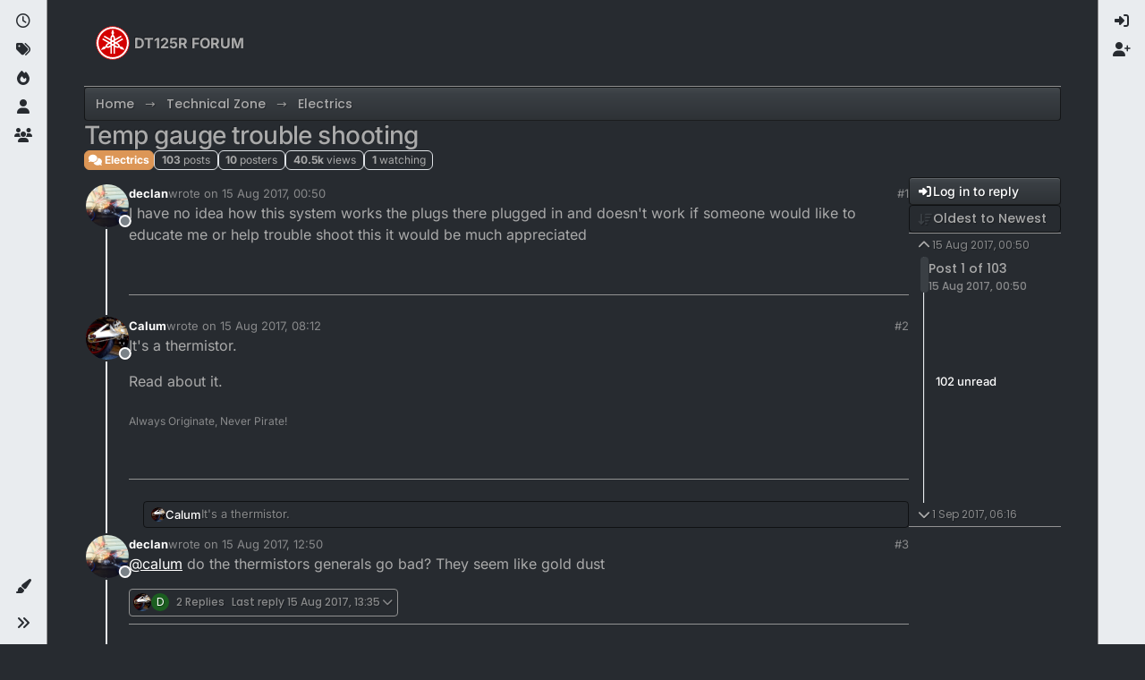

--- FILE ---
content_type: text/html; charset=utf-8
request_url: https://dt125r.co.uk/topic/966/temp-gauge-trouble-shooting
body_size: 34175
content:
<!DOCTYPE html>
<html lang="en-GB" data-dir="ltr" style="direction: ltr;">
<head>
<title>Temp gauge trouble shooting | DT125R FORUM</title>
<meta name="viewport" content="width&#x3D;device-width, initial-scale&#x3D;1.0" />
	<meta name="content-type" content="text/html; charset=UTF-8" />
	<meta name="apple-mobile-web-app-capable" content="yes" />
	<meta name="mobile-web-app-capable" content="yes" />
	<meta property="og:site_name" content="DT125R FORUM" />
	<meta name="msapplication-badge" content="frequency=30; polling-uri=https://dt125r.co.uk/sitemap.xml" />
	<meta name="theme-color" content="#ffffff" />
	<meta name="msapplication-square150x150logo" content="/uploads/system/site-logo.svg" />
	<meta name="title" content="Temp gauge trouble shooting" />
	<meta property="og:title" content="Temp gauge trouble shooting" />
	<meta property="og:type" content="article" />
	<meta property="article:published_time" content="2017-08-15T00:50:57.510Z" />
	<meta property="article:modified_time" content="2017-09-01T06:16:35.757Z" />
	<meta property="article:section" content="Electrics" />
	<meta name="description" content="I have no idea how this system works the plugs there plugged in and doesn&#x27;t work if someone would like to educate me or help trouble shoot this it would be m..." />
	<meta property="og:description" content="I have no idea how this system works the plugs there plugged in and doesn&#x27;t work if someone would like to educate me or help trouble shoot this it would be m..." />
	<meta property="og:image" content="https://i.imgur.com/jaHwEdb.jpg" />
	<meta property="og:image:url" content="https://i.imgur.com/jaHwEdb.jpg" />
	<meta property="og:image" content="https://dt125r.co.uk/uploads/system/site-logo.svg" />
	<meta property="og:image:url" content="https://dt125r.co.uk/uploads/system/site-logo.svg" />
	<meta property="og:image:width" content="undefined" />
	<meta property="og:image:height" content="undefined" />
	<meta property="og:url" content="https://dt125r.co.uk/topic/966/temp-gauge-trouble-shooting" />
	
<link rel="stylesheet" type="text/css" href="/assets/client-slate.css?v=0d7fd251dcd" />
<link rel="icon" type="image/x-icon" href="/assets/uploads/system/favicon.ico?v&#x3D;0d7fd251dcd" />
	<link rel="manifest" href="/manifest.webmanifest" crossorigin="use-credentials" />
	<link rel="search" type="application/opensearchdescription+xml" title="DT125R FORUM" href="/osd.xml" />
	<link rel="apple-touch-icon" href="/assets/uploads/system/touchicon-orig.png" />
	<link rel="icon" sizes="36x36" href="/assets/uploads/system/touchicon-36.png" />
	<link rel="icon" sizes="48x48" href="/assets/uploads/system/touchicon-48.png" />
	<link rel="icon" sizes="72x72" href="/assets/uploads/system/touchicon-72.png" />
	<link rel="icon" sizes="96x96" href="/assets/uploads/system/touchicon-96.png" />
	<link rel="icon" sizes="144x144" href="/assets/uploads/system/touchicon-144.png" />
	<link rel="icon" sizes="192x192" href="/assets/uploads/system/touchicon-192.png" />
	<link rel="prefetch" href="/assets/src/modules/composer.js?v&#x3D;0d7fd251dcd" />
	<link rel="prefetch" href="/assets/src/modules/composer/uploads.js?v&#x3D;0d7fd251dcd" />
	<link rel="prefetch" href="/assets/src/modules/composer/drafts.js?v&#x3D;0d7fd251dcd" />
	<link rel="prefetch" href="/assets/src/modules/composer/tags.js?v&#x3D;0d7fd251dcd" />
	<link rel="prefetch" href="/assets/src/modules/composer/categoryList.js?v&#x3D;0d7fd251dcd" />
	<link rel="prefetch" href="/assets/src/modules/composer/resize.js?v&#x3D;0d7fd251dcd" />
	<link rel="prefetch" href="/assets/src/modules/composer/autocomplete.js?v&#x3D;0d7fd251dcd" />
	<link rel="prefetch" href="/assets/templates/composer.tpl?v&#x3D;0d7fd251dcd" />
	<link rel="prefetch" href="/assets/language/en-GB/topic.json?v&#x3D;0d7fd251dcd" />
	<link rel="prefetch" href="/assets/language/en-GB/modules.json?v&#x3D;0d7fd251dcd" />
	<link rel="prefetch" href="/assets/language/en-GB/tags.json?v&#x3D;0d7fd251dcd" />
	<link rel="prefetch stylesheet" href="/assets/plugins/nodebb-plugin-markdown/styles/default.css" />
	<link rel="prefetch" href="/assets/language/en-GB/markdown.json?v&#x3D;0d7fd251dcd" />
	<link rel="stylesheet" href="https://dt125r.co.uk/assets/plugins/nodebb-plugin-emoji/emoji/styles.css?v&#x3D;0d7fd251dcd" />
	<link rel="canonical" href="https://dt125r.co.uk/topic/966/temp-gauge-trouble-shooting" />
	<link rel="alternate" type="application/rss+xml" href="/topic/966.rss" />
	<link rel="up" href="https://dt125r.co.uk/category/20/electrics" />
	<link rel="author" href="https://dt125r.co.uk/user/declan" />
	<link rel="next" href="https://dt125r.co.uk/topic/966/temp-gauge-trouble-shooting?page&#x3D;2" />
	
<script>
var config = JSON.parse('{"relative_path":"","upload_url":"/assets/uploads","asset_base_url":"/assets","assetBaseUrl":"/assets","siteTitle":"DT125R FORUM","browserTitle":"DT125R FORUM","description":"","keywords":"","brand:logo":"&#x2F;uploads&#x2F;system&#x2F;site-logo.svg","titleLayout":"&#123;pageTitle&#125; | &#123;browserTitle&#125;","showSiteTitle":true,"maintenanceMode":false,"postQueue":0,"minimumTitleLength":3,"maximumTitleLength":255,"minimumPostLength":8,"maximumPostLength":50000,"minimumTagsPerTopic":0,"maximumTagsPerTopic":5,"minimumTagLength":3,"maximumTagLength":15,"undoTimeout":0,"useOutgoingLinksPage":false,"allowGuestHandles":false,"allowTopicsThumbnail":true,"usePagination":false,"disableChat":false,"disableChatMessageEditing":false,"maximumChatMessageLength":1000,"socketioTransports":["polling","websocket"],"socketioOrigins":"https://dt125r.co.uk:*","websocketAddress":"","maxReconnectionAttempts":5,"reconnectionDelay":1500,"topicsPerPage":20,"postsPerPage":20,"maximumFileSize":4000,"theme:id":"nodebb-theme-harmony","theme:src":"https://cdn.jsdelivr.net/npm/bootswatch@5.2.3/dist/slate/bootstrap.min.css","defaultLang":"en-GB","userLang":"en-GB","loggedIn":false,"uid":-1,"cache-buster":"v=0d7fd251dcd","topicPostSort":"oldest_to_newest","categoryTopicSort":"recently_replied","csrf_token":false,"searchEnabled":true,"searchDefaultInQuick":"titles","bootswatchSkin":"slate","composer:showHelpTab":true,"enablePostHistory":true,"timeagoCutoff":30,"timeagoCodes":["af","am","ar","az-short","az","be","bg","bs","ca","cs","cy","da","de-short","de","dv","el","en-short","en","es-short","es","et","eu","fa-short","fa","fi","fr-short","fr","gl","he","hr","hu","hy","id","is","it-short","it","ja","jv","ko","ky","lt","lv","mk","nl","no","pl","pt-br-short","pt-br","pt-short","pt","ro","rs","ru","rw","si","sk","sl","sq","sr","sv","th","tr-short","tr","uk","ur","uz","vi","zh-CN","zh-TW"],"cookies":{"enabled":false,"message":"[[global:cookies.message]]","dismiss":"[[global:cookies.accept]]","link":"[[global:cookies.learn-more]]","link_url":"https:&#x2F;&#x2F;www.cookiesandyou.com"},"thumbs":{"size":512},"emailPrompt":1,"useragent":{"isSafari":false},"fontawesome":{"pro":false,"styles":["solid","brands","regular"],"version":"6.7.2"},"activitypub":{"probe":0},"acpLang":"undefined","topicSearchEnabled":false,"disableCustomUserSkins":false,"defaultBootswatchSkin":"slate","composer-default":{},"markdown":{"highlight":1,"hljsLanguages":["common"],"theme":"default.css","defaultHighlightLanguage":"","externalMark":false},"emojiCustomFirst":false,"theme":{"enableQuickReply":true,"enableBreadcrumbs":true,"centerHeaderElements":false,"mobileTopicTeasers":false,"stickyToolbar":true,"topicSidebarTools":true,"topMobilebar":false,"autohideBottombar":true,"openSidebars":false,"chatModals":false},"openDraftsOnPageLoad":false}');
var app = {
user: JSON.parse('{"uid":-1,"username":"Guest","displayname":"Guest","userslug":"","fullname":"Guest","email":"","icon:text":"?","icon:bgColor":"#aaa","groupTitle":"","groupTitleArray":[],"status":"offline","reputation":0,"email:confirmed":false,"unreadData":{"":{},"new":{},"watched":{},"unreplied":{}},"isAdmin":false,"isGlobalMod":false,"isMod":false,"privileges":{"chat":false,"chat:privileged":false,"upload:post:image":false,"upload:post:file":false,"signature":false,"invite":false,"group:create":false,"search:content":false,"search:users":false,"search:tags":false,"view:users":true,"view:tags":true,"view:groups":true,"local:login":false,"ban":false,"mute":false,"view:users:info":false},"blocks":[],"timeagoCode":"en","offline":true,"lastRoomId":null,"isEmailConfirmSent":false}')
};
document.documentElement.style.setProperty('--panel-offset', `0px`);
</script>


<style>.js-lazyYT,.lazyYT-image-loaded,.lazyYT-video-loaded{max-width:100%}.lazytube{max-width:100% !important}.categiry{color:#ffffff}.category>ul>li:not(.unread) h2 a{color:#ffffff}.account .profile .profile-meta strong{color:#ffffff}.posts-list .posts-list-item .topic-title{color:#ffffff}.category>ul>li .tag-list .tag{color:#ffffff;background:#7a8288}.chats-list>li .room-name,.chats-list>li .teaser-content{color:#ffffff}.dropdown-menu>li>form>.btn-link,.dropdown-menu>li>form>button{color:#c8c8c8}.img-responsive.img-markdown{background-color:white}@media (max-width:767px){.header .forum-logo{margin-left:0 !important}h1.navbar-brand.forum-title{padding:15px 5px}}@media (max-width:374px){h1.navbar-brand.forum-title{font-size:1em}}</style>

</head>
<body class="page-topic page-topic-966 page-topic-temp-gauge-trouble-shooting template-topic page-topic-category-20 page-topic-category-electrics parent-category-15 parent-category-20 page-status-200 theme-harmony user-guest skin-slate">
<a class="visually-hidden-focusable position-absolute top-0 start-0 p-3 m-3 bg-body" style="z-index: 1021;" href="#content">Skip to content</a>

<div class="layout-container d-flex justify-content-between pb-4 pb-md-0">
<nav component="sidebar/left" class=" text-dark bg-light sidebar sidebar-left start-0 border-end vh-100 d-none d-lg-flex flex-column justify-content-between sticky-top">
<ul id="main-nav" class="list-unstyled d-flex flex-column w-100 gap-2 mt-2 overflow-y-auto">


<li class="nav-item mx-2 " title="Recent">
<a class="nav-link navigation-link d-flex gap-2 justify-content-between align-items-center "  href="&#x2F;recent"  aria-label="Recent">
<span class="d-flex gap-2 align-items-center text-nowrap truncate-open">
<span class="position-relative">

<i class="fa fa-fw fa-clock-o" data-content=""></i>
<span component="navigation/count" class="visible-closed position-absolute top-0 start-100 translate-middle badge rounded-1 bg-primary hidden"></span>

</span>
<span class="nav-text small visible-open fw-semibold text-truncate">Recent</span>
</span>
<span component="navigation/count" class="visible-open badge rounded-1 bg-primary hidden"></span>
</a>

</li>



<li class="nav-item mx-2 " title="Tags">
<a class="nav-link navigation-link d-flex gap-2 justify-content-between align-items-center "  href="&#x2F;tags"  aria-label="Tags">
<span class="d-flex gap-2 align-items-center text-nowrap truncate-open">
<span class="position-relative">

<i class="fa fa-fw fa-tags" data-content=""></i>
<span component="navigation/count" class="visible-closed position-absolute top-0 start-100 translate-middle badge rounded-1 bg-primary hidden"></span>

</span>
<span class="nav-text small visible-open fw-semibold text-truncate">Tags</span>
</span>
<span component="navigation/count" class="visible-open badge rounded-1 bg-primary hidden"></span>
</a>

</li>



<li class="nav-item mx-2 " title="Popular">
<a class="nav-link navigation-link d-flex gap-2 justify-content-between align-items-center "  href="&#x2F;popular"  aria-label="Popular">
<span class="d-flex gap-2 align-items-center text-nowrap truncate-open">
<span class="position-relative">

<i class="fa fa-fw fa-fire" data-content=""></i>
<span component="navigation/count" class="visible-closed position-absolute top-0 start-100 translate-middle badge rounded-1 bg-primary hidden"></span>

</span>
<span class="nav-text small visible-open fw-semibold text-truncate">Popular</span>
</span>
<span component="navigation/count" class="visible-open badge rounded-1 bg-primary hidden"></span>
</a>

</li>



<li class="nav-item mx-2 " title="Users">
<a class="nav-link navigation-link d-flex gap-2 justify-content-between align-items-center "  href="&#x2F;users"  aria-label="Users">
<span class="d-flex gap-2 align-items-center text-nowrap truncate-open">
<span class="position-relative">

<i class="fa fa-fw fa-user" data-content=""></i>
<span component="navigation/count" class="visible-closed position-absolute top-0 start-100 translate-middle badge rounded-1 bg-primary hidden"></span>

</span>
<span class="nav-text small visible-open fw-semibold text-truncate">Users</span>
</span>
<span component="navigation/count" class="visible-open badge rounded-1 bg-primary hidden"></span>
</a>

</li>



<li class="nav-item mx-2 " title="Groups">
<a class="nav-link navigation-link d-flex gap-2 justify-content-between align-items-center "  href="&#x2F;groups"  aria-label="Groups">
<span class="d-flex gap-2 align-items-center text-nowrap truncate-open">
<span class="position-relative">

<i class="fa fa-fw fa-group" data-content=""></i>
<span component="navigation/count" class="visible-closed position-absolute top-0 start-100 translate-middle badge rounded-1 bg-primary hidden"></span>

</span>
<span class="nav-text small visible-open fw-semibold text-truncate">Groups</span>
</span>
<span component="navigation/count" class="visible-open badge rounded-1 bg-primary hidden"></span>
</a>

</li>


</ul>
<div class="sidebar-toggle-container align-self-start">

<div class="dropend m-2" component="skinSwitcher" title="Skins">
<a data-bs-toggle="dropdown" href="#" role="button" class="nav-link position-relative" aria-haspopup="true" aria-expanded="false" aria-label="Skins">
<span class="justify-content-between w-100">
<span class="d-flex gap-2 align-items-center text-nowrap truncate-open">
<span>
<i component="skinSwitcher/icon" class="fa fa-fw fa-paintbrush"></i>
</span>
<span class="nav-text small visible-open fw-semibold">Skins</span>
</span>
</span>
</a>
<ul class="dropdown-menu p-1 text-sm overflow-auto p-1" role="menu">
<div class="d-flex">
<div>
<li class="dropdown-header">Light</li>
<div class="d-grid" style="grid-template-columns: 1fr 1fr;">

<li>
<a href="#" class="dropdown-item rounded-1" data-value="brite" role="menuitem">Brite <i class="fa fa-fw fa-check  invisible "></i></a>
</li>

<li>
<a href="#" class="dropdown-item rounded-1" data-value="cerulean" role="menuitem">Cerulean <i class="fa fa-fw fa-check  invisible "></i></a>
</li>

<li>
<a href="#" class="dropdown-item rounded-1" data-value="cosmo" role="menuitem">Cosmo <i class="fa fa-fw fa-check  invisible "></i></a>
</li>

<li>
<a href="#" class="dropdown-item rounded-1" data-value="flatly" role="menuitem">Flatly <i class="fa fa-fw fa-check  invisible "></i></a>
</li>

<li>
<a href="#" class="dropdown-item rounded-1" data-value="journal" role="menuitem">Journal <i class="fa fa-fw fa-check  invisible "></i></a>
</li>

<li>
<a href="#" class="dropdown-item rounded-1" data-value="litera" role="menuitem">Litera <i class="fa fa-fw fa-check  invisible "></i></a>
</li>

<li>
<a href="#" class="dropdown-item rounded-1" data-value="lumen" role="menuitem">Lumen <i class="fa fa-fw fa-check  invisible "></i></a>
</li>

<li>
<a href="#" class="dropdown-item rounded-1" data-value="lux" role="menuitem">Lux <i class="fa fa-fw fa-check  invisible "></i></a>
</li>

<li>
<a href="#" class="dropdown-item rounded-1" data-value="materia" role="menuitem">Materia <i class="fa fa-fw fa-check  invisible "></i></a>
</li>

<li>
<a href="#" class="dropdown-item rounded-1" data-value="minty" role="menuitem">Minty <i class="fa fa-fw fa-check  invisible "></i></a>
</li>

<li>
<a href="#" class="dropdown-item rounded-1" data-value="morph" role="menuitem">Morph <i class="fa fa-fw fa-check  invisible "></i></a>
</li>

<li>
<a href="#" class="dropdown-item rounded-1" data-value="pulse" role="menuitem">Pulse <i class="fa fa-fw fa-check  invisible "></i></a>
</li>

<li>
<a href="#" class="dropdown-item rounded-1" data-value="sandstone" role="menuitem">Sandstone <i class="fa fa-fw fa-check  invisible "></i></a>
</li>

<li>
<a href="#" class="dropdown-item rounded-1" data-value="simplex" role="menuitem">Simplex <i class="fa fa-fw fa-check  invisible "></i></a>
</li>

<li>
<a href="#" class="dropdown-item rounded-1" data-value="sketchy" role="menuitem">Sketchy <i class="fa fa-fw fa-check  invisible "></i></a>
</li>

<li>
<a href="#" class="dropdown-item rounded-1" data-value="spacelab" role="menuitem">Spacelab <i class="fa fa-fw fa-check  invisible "></i></a>
</li>

<li>
<a href="#" class="dropdown-item rounded-1" data-value="united" role="menuitem">United <i class="fa fa-fw fa-check  invisible "></i></a>
</li>

<li>
<a href="#" class="dropdown-item rounded-1" data-value="yeti" role="menuitem">Yeti <i class="fa fa-fw fa-check  invisible "></i></a>
</li>

<li>
<a href="#" class="dropdown-item rounded-1" data-value="zephyr" role="menuitem">Zephyr <i class="fa fa-fw fa-check  invisible "></i></a>
</li>

</div>
</div>
<div>
<li class="dropdown-header">Dark</li>

<li>
<a href="#" class="dropdown-item rounded-1" data-value="cyborg" role="menuitem">Cyborg <i class="fa fa-fw fa-check  invisible "></i></a>
</li>

<li>
<a href="#" class="dropdown-item rounded-1" data-value="darkly" role="menuitem">Darkly <i class="fa fa-fw fa-check  invisible "></i></a>
</li>

<li>
<a href="#" class="dropdown-item rounded-1" data-value="quartz" role="menuitem">Quartz <i class="fa fa-fw fa-check  invisible "></i></a>
</li>

<li>
<a href="#" class="dropdown-item rounded-1" data-value="slate" role="menuitem">Slate <i class="fa fa-fw fa-check  invisible "></i></a>
</li>

<li>
<a href="#" class="dropdown-item rounded-1" data-value="solar" role="menuitem">Solar <i class="fa fa-fw fa-check  invisible "></i></a>
</li>

<li>
<a href="#" class="dropdown-item rounded-1" data-value="superhero" role="menuitem">Superhero <i class="fa fa-fw fa-check  invisible "></i></a>
</li>

<li>
<a href="#" class="dropdown-item rounded-1" data-value="vapor" role="menuitem">Vapor <i class="fa fa-fw fa-check  invisible "></i></a>
</li>

</div>
</div>
<hr class="my-1"/>
<div class="d-grid" style="grid-template-columns: 1fr 1fr;">

<li>
<a href="#" class="dropdown-item rounded-1" data-value="" role="menuitem">Default (Slate) <i class="fa fa-fw fa-check "></i></a>
</li>

<li>
<a href="#" class="dropdown-item rounded-1" data-value="noskin" role="menuitem">No Skin <i class="fa fa-fw fa-check  invisible "></i></a>
</li>


</div>
</ul>
</div>

<div class="sidebar-toggle m-2 d-none d-lg-block">
<a href="#" role="button" component="sidebar/toggle" class="nav-link d-flex gap-2 align-items-center p-2 pointer w-100 text-nowrap" title="Expand" aria-label="Sidebar Toggle">
<i class="fa fa-fw fa-angles-right"></i>
<i class="fa fa-fw fa-angles-left"></i>
<span class="nav-text visible-open fw-semibold small lh-1">Collapse</span>
</a>
</div>
</div>
</nav>
<main id="panel" class="d-flex flex-column gap-3 flex-grow-1 mt-3" style="min-width: 0;">

<div class="container-lg px-md-4 brand-container">
<div class="col-12 d-flex border-bottom pb-3 ">

<div component="brand/wrapper" class="d-flex align-items-center gap-3 p-2 rounded-1 align-content-stretch ">

<a component="brand/anchor" href="/" title="Brand Logo">
<img component="brand/logo" alt="Brand Logo" class="" src="/uploads/system/site-logo.svg?v=0d7fd251dcd" />
</a>


<a component="siteTitle" class="text-truncate align-self-stretch align-items-center d-flex" href="/">
<h1 class="fs-6 fw-bold text-body mb-0">DT125R FORUM</h1>
</a>

</div>


</div>
</div>

<div class="container-lg px-md-4 d-flex flex-column gap-3 h-100 mb-5 mb-lg-0" id="content">
<noscript>
<div class="alert alert-danger">
<p>
Your browser does not seem to support JavaScript. As a result, your viewing experience will be diminished, and you have been placed in <strong>read-only mode</strong>.
</p>
<p>
Please download a browser that supports JavaScript, or enable it if it's disabled (i.e. NoScript).
</p>
</div>
</noscript>
<script type="application/ld+json">{
"@context": "https://schema.org",
"@type": "BreadcrumbList",
"itemListElement": [{
"@type": "ListItem",
"position": 1,
"name": "DT125R FORUM",
"item": "https://dt125r.co.uk"
}
,{
"@type": "ListItem",
"position": 2,
"name": "Technical Zone"
,"item": "https://dt125r.co.uk/category/15/technical-zone"
},{
"@type": "ListItem",
"position": 3,
"name": "Electrics"
,"item": "https://dt125r.co.uk/category/20/electrics"
},{
"@type": "ListItem",
"position": 4,
"name": "Temp gauge trouble shooting"

}
]}</script>


<ol class="breadcrumb mb-0 " itemscope="itemscope" itemprop="breadcrumb" itemtype="http://schema.org/BreadcrumbList">

<li itemscope="itemscope" itemprop="itemListElement" itemtype="http://schema.org/ListItem" class="breadcrumb-item ">
<meta itemprop="position" content="1" />
<a href="https://dt125r.co.uk" itemprop="item">
<span class="fw-semibold" itemprop="name">Home</span>
</a>
</li>

<li itemscope="itemscope" itemprop="itemListElement" itemtype="http://schema.org/ListItem" class="breadcrumb-item ">
<meta itemprop="position" content="2" />
<a href="https://dt125r.co.uk/category/15/technical-zone" itemprop="item">
<span class="fw-semibold" itemprop="name">Technical Zone</span>
</a>
</li>

<li itemscope="itemscope" itemprop="itemListElement" itemtype="http://schema.org/ListItem" class="breadcrumb-item ">
<meta itemprop="position" content="3" />
<a href="https://dt125r.co.uk/category/20/electrics" itemprop="item">
<span class="fw-semibold" itemprop="name">Electrics</span>
</a>
</li>

<li component="breadcrumb/current" itemscope="itemscope" itemprop="itemListElement" itemtype="http://schema.org/ListItem" class="breadcrumb-item active">
<meta itemprop="position" content="4" />

<span class="fw-semibold" itemprop="name">Temp gauge trouble shooting</span>

</li>

</ol>



<div class="flex-fill" itemid="/topic/966/temp-gauge-trouble-shooting" itemscope itemtype="https://schema.org/DiscussionForumPosting">
<meta itemprop="headline" content="Temp gauge trouble shooting">
<meta itemprop="text" content="Temp gauge trouble shooting">
<meta itemprop="url" content="/topic/966/temp-gauge-trouble-shooting">
<meta itemprop="datePublished" content="2017-08-15T00:50:57.510Z">
<meta itemprop="dateModified" content="2017-09-01T06:16:35.757Z">
<div itemprop="author" itemscope itemtype="https://schema.org/Person">
<meta itemprop="name" content="declan">
<meta itemprop="url" content="/user/declan">
</div>
<div itemprop="interactionStatistic" itemscope itemtype="https://schema.org/InteractionCounter">
<meta itemprop="interactionType" content="https://schema.org/CommentAction">
<meta itemprop="userInteractionCount" content="102">
</div>
<div itemprop="interactionStatistic" itemscope itemtype="https://schema.org/InteractionCounter">
<meta itemprop="interactionType" content="https://schema.org/LikeAction">
<meta itemprop="userInteractionCount" content="0">
</div>
<div class="d-flex flex-column gap-3">
<div class="d-flex gap-2 flex-wrap flex-column flex-md-row justify-content-between">
<div class="d-flex flex-column gap-3">
<h1 component="post/header" class="tracking-tight fw-semibold fs-3 mb-0 text-break ">
<span class="topic-title" component="topic/title">Temp gauge trouble shooting</span>
</h1>
<div class="topic-info d-flex gap-2 align-items-center flex-wrap ">
<span component="topic/labels" class="d-flex gap-2 hidden">
<span component="topic/scheduled" class="badge badge border border-gray-300 text-body hidden">
<i class="fa fa-clock-o"></i> Scheduled
</span>
<span component="topic/pinned" class="badge badge border border-gray-300 text-body hidden">
<i class="fa fa-thumb-tack"></i> Pinned
</span>
<span component="topic/locked" class="badge badge border border-gray-300 text-body hidden">
<i class="fa fa-lock"></i> Locked
</span>
<a component="topic/moved" href="/category/" class="badge badge border border-gray-300 text-body text-decoration-none hidden">
<i class="fa fa-arrow-circle-right"></i> Moved
</a>

</span>
<a component="topic/category" href="/category/20/electrics" class="badge px-1 text-truncate text-decoration-none border" style="color: #ffffff;background-color: #DC9656;border-color: #DC9656!important; max-width: 70vw;">
			<i class="fa fa-fw fa-comments"></i>
			Electrics
		</a>
<div data-tid="966" component="topic/tags" class="lh-1 tags tag-list d-flex flex-wrap hidden-xs hidden-empty gap-2"></div>
<div class="d-flex gap-2"><span class="badge text-body border border-gray-300 stats text-xs">
<i class="fa-regular fa-fw fa-message visible-xs-inline" title="Posts"></i>
<span component="topic/post-count" title="103" class="fw-bold">103</span>
<span class="hidden-xs text-lowercase fw-normal">Posts</span>
</span>
<span class="badge text-body border border-gray-300 stats text-xs">
<i class="fa fa-fw fa-user visible-xs-inline" title="Posters"></i>
<span title="10" class="fw-bold">10</span>
<span class="hidden-xs text-lowercase fw-normal">Posters</span>
</span>
<span class="badge text-body border border-gray-300 stats text-xs">
<i class="fa fa-fw fa-eye visible-xs-inline" title="Views"></i>
<span class="fw-bold" title="40547">40.5k</span>
<span class="hidden-xs text-lowercase fw-normal">Views</span>
</span>

<span class="badge text-body border border-gray-300 stats text-xs">
<i class="fa fa-fw fa-bell-o visible-xs-inline" title="Watching"></i>
<span class="fw-bold" title="40547">1</span>
<span class="hidden-xs text-lowercase fw-normal">Watching</span>
</span>
</div>
</div>
</div>
<div class="d-flex flex-wrap gap-2 align-items-start mt-2 hidden-empty " component="topic/thumb/list">
</div>
</div>
<div class="row mb-4 mb-lg-0">
<div class="topic col-lg-12">
<div class="sticky-tools d-block d-lg-none" style="top: 0;">
<nav class="d-flex flex-nowrap my-2 p-0 border-0 rounded topic-main-buttons">
<div class="d-flex flex-row p-2 text-bg-light border rounded w-100 align-items-center">
<div class="d-flex me-auto mb-0 gap-2 align-items-center flex-wrap">


<div class="btn-group bottom-sheet" component="thread/sort">
<button class="btn btn-ghost btn-sm ff-secondary d-flex gap-2 align-items-center dropdown-toggle text-truncate" data-bs-toggle="dropdown" aria-haspopup="true" aria-expanded="false" aria-label="Post sort option, Oldest to Newest">
<i class="fa fa-fw fa-arrow-down-wide-short text-primary"></i>
<span class="d-none d-md-inline fw-semibold text-truncate text-nowrap">Oldest to Newest</span>
</button>
<ul class="dropdown-menu p-1 text-sm" role="menu">
<li>
<a class="dropdown-item rounded-1 d-flex align-items-center gap-2" href="#" class="oldest_to_newest" data-sort="oldest_to_newest" role="menuitem">
<span class="flex-grow-1">Oldest to Newest</span>
<i class="flex-shrink-0 fa fa-fw text-secondary"></i>
</a>
</li>
<li>
<a class="dropdown-item rounded-1 d-flex align-items-center gap-2" href="#" class="newest_to_oldest" data-sort="newest_to_oldest" role="menuitem">
<span class="flex-grow-1">Newest to Oldest</span>
<i class="flex-shrink-0 fa fa-fw text-secondary"></i>
</a>
</li>
<li>
<a class="dropdown-item rounded-1 d-flex align-items-center gap-2" href="#" class="most_votes" data-sort="most_votes" role="menuitem">
<span class="flex-grow-1">Most Votes</span>
<i class="flex-shrink-0 fa fa-fw text-secondary"></i>
</a>
</li>
</ul>
</div>


<a class="btn btn-ghost btn-sm d-none d-lg-flex align-items-center align-self-stretch" target="_blank" href="/topic/966.rss" title="RSS Feed"><i class="fa fa-rss text-primary"></i></a>

</div>
<div component="topic/reply/container" class="btn-group hidden">
<a href="/compose?tid=966" class="d-flex  gap-2 align-items-center btn btn-sm btn-primary fw-semibold" component="topic/reply" data-ajaxify="false" role="button"><i class="fa fa-fw fa-reply "></i><span class="d-none d-md-block text-truncate text-nowrap">Reply</span></a>
<button type="button" class="btn btn-sm btn-primary dropdown-toggle flex-0" data-bs-toggle="dropdown" aria-haspopup="true" aria-expanded="false" aria-label="Reply options">
<span class="caret"></span>
</button>
<ul class="dropdown-menu dropdown-menu-end p-1 text-sm" role="menu">
<li><a class="dropdown-item rounded-1" href="#" component="topic/reply-as-topic" role="menuitem">Reply as topic</a></li>
</ul>
</div>


<a component="topic/reply/guest" href="/login" class="d-flex gap-2 align-items-center fw-semibold btn btn-sm btn-primary"><i class="fa fa-fw fa-sign-in "></i><span>Log in to reply</span></a>


</div>
</nav>
</div>



<div component="topic/deleted/message" class="alert alert-warning d-flex justify-content-between flex-wrap hidden">
<span>This topic has been deleted. Only users with topic management privileges can see it.</span>
<span>

</span>
</div>

<div class="d-flex gap-0 gap-lg-5">
<div class="posts-container" style="min-width: 0;">
<ul component="topic" class="posts timeline list-unstyled p-0 py-3" style="min-width: 0;" data-tid="966" data-cid="20">

<li component="post" class="   topic-owner-post" data-index="0" data-pid="8995" data-uid="270" data-timestamp="1502758257510" data-username="declan" data-userslug="declan" itemprop="comment" itemtype="http://schema.org/Comment" itemscope>
<a component="post/anchor" data-index="0" id="1"></a>
<meta itemprop="datePublished" content="2017-08-15T00:50:57.510Z">



<div class="d-flex align-items-start gap-3 post-container-parent">
<div class="bg-body d-none d-sm-block rounded-circle" style="outline: 2px solid var(--bs-body-bg);">
<a class="d-inline-block position-relative text-decoration-none" href="/user/declan" aria-label="Profile page for user declan">
<img title="declan" data-uid="270" class="avatar  avatar-rounded" alt="declan" loading="lazy" component="user/picture" src="https://i.imgur.com/jaHwEdb.jpg" style="--avatar-size: 48px;" onError="this.remove()" itemprop="image" /><span title="declan" data-uid="270" class="avatar  avatar-rounded" component="user/picture" style="--avatar-size: 48px; background-color: #607d8b">D</span>

<span component="user/status" class="position-absolute top-100 start-100 border border-white border-2 rounded-circle status offline"><span class="visually-hidden">Offline</span></span>

</a>
</div>
<div class="post-container d-flex gap-2 flex-grow-1 flex-column w-100" style="min-width:0;">
<div class="d-flex align-items-start justify-content-between gap-1 flex-nowrap w-100 post-header" itemprop="author" itemscope itemtype="https://schema.org/Person">
<div class="d-flex gap-1 flex-wrap align-items-center text-truncate">
<meta itemprop="name" content="declan">
<meta itemprop="url" content="/user/declan">
<div class="d-flex flex-nowrap gap-1 align-items-center text-truncate">
<div class="bg-body d-sm-none">
<a class="d-inline-block position-relative text-decoration-none" href="/user/declan">
<img title="declan" data-uid="270" class="avatar  avatar-rounded" alt="declan" loading="lazy" component="user/picture" src="https://i.imgur.com/jaHwEdb.jpg" style="--avatar-size: 20px;" onError="this.remove()" itemprop="image" /><span title="declan" data-uid="270" class="avatar  avatar-rounded" component="user/picture" style="--avatar-size: 20px; background-color: #607d8b">D</span>

<span component="user/status" class="position-absolute top-100 start-100 border border-white border-2 rounded-circle status offline"><span class="visually-hidden">Offline</span></span>

</a>
</div>
<a class="fw-bold text-nowrap text-truncate" href="/user/declan" data-username="declan" data-uid="270">declan</a>
</div>


<div class="d-flex gap-1 align-items-center">
<span class="text-muted">wrote on <a href="/post/8995" class="timeago text-muted" title="2017-08-15T00:50:57.510Z"></a></span>
<i component="post/edit-indicator" class="fa fa-edit text-muted edit-icon hidden" title="Edited Invalid Date"></i>
<span data-editor="" component="post/editor" class="visually-hidden">last edited by  <span class="timeago" title="Invalid Date"></span></span>
</div>

</div>
<div class="d-flex align-items-center gap-1 justify-content-end">
<span class="bookmarked opacity-0 text-primary"><i class="fa fa-bookmark-o"></i></span>
<a href="/post/8995" class="post-index text-muted d-none d-md-inline">#1</a>
</div>
</div>
<div class="content text-break" component="post/content" itemprop="text">
<p dir="auto">I have no idea how this system works the plugs there plugged in and doesn't work if someone would like to educate me or help trouble shoot this it would be much appreciated</p>

</div>
<div component="post/footer" class="post-footer border-bottom pb-2">

<div class="d-flex flex-wrap-reverse gap-2 justify-content-end">

<a component="post/reply-count" data-target-component="post/replies/container" href="#" class="d-flex gap-2 align-items-center btn btn-ghost ff-secondary border rounded-1 p-1 text-muted text-decoration-none text-xs hidden">
<span component="post/reply-count/avatars" class="d-flex gap-1 ">


</span>
<span class="ms-2 replies-count fw-semibold text-nowrap" component="post/reply-count/text" data-replies="0">1 Reply</span>
<span class="ms-2 replies-last hidden-xs fw-semibold">Last reply <span class="timeago" title=""></span></span>
<i class="fa fa-fw fa-chevron-down" component="post/replies/open"></i>
</a>

<div component="post/actions" class="d-flex flex-grow-1 align-items-center justify-content-end gap-1 post-tools">
<!-- This partial intentionally left blank; overwritten by nodebb-plugin-reactions -->
<a component="post/reply" href="#" class="btn btn-ghost btn-sm hidden" title="Reply"><i class="fa fa-fw fa-reply text-primary"></i></a>
<a component="post/quote" href="#" class="btn btn-ghost btn-sm hidden" title="Quote"><i class="fa fa-fw fa-quote-right text-primary"></i></a>


<div class="d-flex votes align-items-center">
<a component="post/upvote" href="#" class="btn btn-ghost btn-sm" title="Upvote post">
<i class="fa fa-fw fa-chevron-up text-primary"></i>
</a>
<meta itemprop="upvoteCount" content="0">
<meta itemprop="downvoteCount" content="0">
<a href="#" class="px-2 mx-1 btn btn-ghost btn-sm" component="post/vote-count" data-votes="0" title="Voters">0</a>

<a component="post/downvote" href="#" class="btn btn-ghost btn-sm" title="Downvote post">
<i class="fa fa-fw fa-chevron-down text-primary"></i>
</a>

</div>

<span component="post/tools" class="dropdown bottom-sheet ">
<a class="btn btn-ghost btn-sm ff-secondary dropdown-toggle" href="#" data-bs-toggle="dropdown" aria-haspopup="true" aria-expanded="false" aria-label="Post tools"><i class="fa fa-fw fa-ellipsis-v text-primary"></i></a>
<ul class="dropdown-menu dropdown-menu-end p-1 text-sm" role="menu"></ul>
</span>
</div>
</div>
<div component="post/replies/container" class="my-2 col-11 border rounded-1 p-3 hidden-empty"></div>
</div>
</div>
</div>

</li>




<li component="post" class="pt-4   " data-index="1" data-pid="8997" data-uid="1" data-timestamp="1502784764978" data-username="Calum" data-userslug="calum" itemprop="comment" itemtype="http://schema.org/Comment" itemscope>
<a component="post/anchor" data-index="1" id="2"></a>
<meta itemprop="datePublished" content="2017-08-15T08:12:44.978Z">



<div class="d-flex align-items-start gap-3 post-container-parent">
<div class="bg-body d-none d-sm-block rounded-circle" style="outline: 2px solid var(--bs-body-bg);">
<a class="d-inline-block position-relative text-decoration-none" href="/user/calum" aria-label="Profile page for user Calum">
<img title="Calum" data-uid="1" class="avatar  avatar-rounded" alt="Calum" loading="lazy" component="user/picture" src="/assets/uploads/profile/uid-1/1-profileavatar-1767007349410.jpeg" style="--avatar-size: 48px;" onError="this.remove()" itemprop="image" /><span title="Calum" data-uid="1" class="avatar  avatar-rounded" component="user/picture" style="--avatar-size: 48px; background-color: #33691e">C</span>

<span component="user/status" class="position-absolute top-100 start-100 border border-white border-2 rounded-circle status offline"><span class="visually-hidden">Offline</span></span>

</a>
</div>
<div class="post-container d-flex gap-2 flex-grow-1 flex-column w-100" style="min-width:0;">
<div class="d-flex align-items-start justify-content-between gap-1 flex-nowrap w-100 post-header" itemprop="author" itemscope itemtype="https://schema.org/Person">
<div class="d-flex gap-1 flex-wrap align-items-center text-truncate">
<meta itemprop="name" content="Calum">
<meta itemprop="url" content="/user/calum">
<div class="d-flex flex-nowrap gap-1 align-items-center text-truncate">
<div class="bg-body d-sm-none">
<a class="d-inline-block position-relative text-decoration-none" href="/user/calum">
<img title="Calum" data-uid="1" class="avatar  avatar-rounded" alt="Calum" loading="lazy" component="user/picture" src="/assets/uploads/profile/uid-1/1-profileavatar-1767007349410.jpeg" style="--avatar-size: 20px;" onError="this.remove()" itemprop="image" /><span title="Calum" data-uid="1" class="avatar  avatar-rounded" component="user/picture" style="--avatar-size: 20px; background-color: #33691e">C</span>

<span component="user/status" class="position-absolute top-100 start-100 border border-white border-2 rounded-circle status offline"><span class="visually-hidden">Offline</span></span>

</a>
</div>
<a class="fw-bold text-nowrap text-truncate" href="/user/calum" data-username="Calum" data-uid="1">Calum</a>
</div>


<div class="d-flex gap-1 align-items-center">
<span class="text-muted">wrote on <a href="/post/8997" class="timeago text-muted" title="2017-08-15T08:12:44.978Z"></a></span>
<i component="post/edit-indicator" class="fa fa-edit text-muted edit-icon hidden" title="Edited Invalid Date"></i>
<span data-editor="" component="post/editor" class="visually-hidden">last edited by  <span class="timeago" title="Invalid Date"></span></span>
</div>

</div>
<div class="d-flex align-items-center gap-1 justify-content-end">
<span class="bookmarked opacity-0 text-primary"><i class="fa fa-bookmark-o"></i></span>
<a href="/post/8997" class="post-index text-muted d-none d-md-inline">#2</a>
</div>
</div>
<div class="content text-break" component="post/content" itemprop="text">
<p dir="auto">It's a thermistor.</p>
<p dir="auto">Read about it.</p>

</div>
<div component="post/footer" class="post-footer border-bottom pb-2">

<div component="post/signature" data-uid="1" class="text-xs text-muted mt-2"><p dir="auto">Always Originate, Never Pirate!</p>
</div>

<div class="d-flex flex-wrap-reverse gap-2 justify-content-between">

<a component="post/reply-count" data-target-component="post/replies/container" href="#" class="d-flex gap-2 align-items-center btn btn-ghost ff-secondary border rounded-1 p-1 text-muted text-decoration-none text-xs hidden">
<span component="post/reply-count/avatars" class="d-flex gap-1 ">

<span><img title="declan" data-uid="270" class="avatar avatar-tooltip avatar-rounded" alt="declan" loading="lazy" component="avatar/picture" src="https://i.imgur.com/jaHwEdb.jpg" style="--avatar-size: 20px;" onError="this.remove()" itemprop="image" /><span title="declan" data-uid="270" class="avatar avatar-tooltip avatar-rounded" component="avatar/icon" style="--avatar-size: 20px; background-color: #607d8b">D</span></span>


</span>
<span class="ms-2 replies-count fw-semibold text-nowrap" component="post/reply-count/text" data-replies="1">1 Reply</span>
<span class="ms-2 replies-last hidden-xs fw-semibold">Last reply <span class="timeago" title="2017-08-15T12:50:45.496Z"></span></span>
<i class="fa fa-fw fa-chevron-down" component="post/replies/open"></i>
</a>

<div component="post/actions" class="d-flex flex-grow-1 align-items-center justify-content-end gap-1 post-tools">
<!-- This partial intentionally left blank; overwritten by nodebb-plugin-reactions -->
<a component="post/reply" href="#" class="btn btn-ghost btn-sm hidden" title="Reply"><i class="fa fa-fw fa-reply text-primary"></i></a>
<a component="post/quote" href="#" class="btn btn-ghost btn-sm hidden" title="Quote"><i class="fa fa-fw fa-quote-right text-primary"></i></a>


<div class="d-flex votes align-items-center">
<a component="post/upvote" href="#" class="btn btn-ghost btn-sm" title="Upvote post">
<i class="fa fa-fw fa-chevron-up text-primary"></i>
</a>
<meta itemprop="upvoteCount" content="0">
<meta itemprop="downvoteCount" content="0">
<a href="#" class="px-2 mx-1 btn btn-ghost btn-sm" component="post/vote-count" data-votes="0" title="Voters">0</a>

<a component="post/downvote" href="#" class="btn btn-ghost btn-sm" title="Downvote post">
<i class="fa fa-fw fa-chevron-down text-primary"></i>
</a>

</div>

<span component="post/tools" class="dropdown bottom-sheet ">
<a class="btn btn-ghost btn-sm ff-secondary dropdown-toggle" href="#" data-bs-toggle="dropdown" aria-haspopup="true" aria-expanded="false" aria-label="Post tools"><i class="fa fa-fw fa-ellipsis-v text-primary"></i></a>
<ul class="dropdown-menu dropdown-menu-end p-1 text-sm" role="menu"></ul>
</span>
</div>
</div>
<div component="post/replies/container" class="my-2 col-11 border rounded-1 p-3 hidden-empty"></div>
</div>
</div>
</div>

</li>




<li component="post" class="pt-4   topic-owner-post" data-index="2" data-pid="9003" data-uid="270" data-timestamp="1502801445496" data-username="declan" data-userslug="declan" itemprop="comment" itemtype="http://schema.org/Comment" itemscope>
<a component="post/anchor" data-index="2" id="3"></a>
<meta itemprop="datePublished" content="2017-08-15T12:50:45.496Z">



<div component="post/parent" data-collapsed="true" data-parent-pid="8997" data-uid="1" class="btn btn-ghost btn-sm d-flex gap-2 text-start flex-row mb-2" style="font-size: 13px;">
<div class="d-flex gap-2 text-nowrap">
<div class="d-flex flex-nowrap gap-1 align-items-center">
<a href="/user/calum" class="text-decoration-none lh-1"><img title="Calum" data-uid="1" class="avatar not-responsive align-middle avatar-rounded" alt="Calum" loading="lazy" component="avatar/picture" src="/assets/uploads/profile/uid-1/1-profileavatar-1767007349410.jpeg" style="--avatar-size: 16px;" onError="this.remove()" itemprop="image" /><span title="Calum" data-uid="1" class="avatar not-responsive align-middle avatar-rounded" component="avatar/icon" style="--avatar-size: 16px; background-color: #33691e">C</span></a>
<a class="fw-semibold text-truncate" style="max-width: 150px;" href="/user/calum">Calum</a>
</div>
<a href="/post/8997" class="text-muted timeago text-nowrap hidden" title="2017-08-15T08:12:44.978Z"></a>
</div>
<div component="post/parent/content" class="text-muted line-clamp-1 text-break w-100"><p dir="auto">It's a thermistor.</p>
<p dir="auto">Read about it.</p>
</div>
</div>

<div class="d-flex align-items-start gap-3 post-container-parent">
<div class="bg-body d-none d-sm-block rounded-circle" style="outline: 2px solid var(--bs-body-bg);">
<a class="d-inline-block position-relative text-decoration-none" href="/user/declan" aria-label="Profile page for user declan">
<img title="declan" data-uid="270" class="avatar  avatar-rounded" alt="declan" loading="lazy" component="user/picture" src="https://i.imgur.com/jaHwEdb.jpg" style="--avatar-size: 48px;" onError="this.remove()" itemprop="image" /><span title="declan" data-uid="270" class="avatar  avatar-rounded" component="user/picture" style="--avatar-size: 48px; background-color: #607d8b">D</span>

<span component="user/status" class="position-absolute top-100 start-100 border border-white border-2 rounded-circle status offline"><span class="visually-hidden">Offline</span></span>

</a>
</div>
<div class="post-container d-flex gap-2 flex-grow-1 flex-column w-100" style="min-width:0;">
<div class="d-flex align-items-start justify-content-between gap-1 flex-nowrap w-100 post-header" itemprop="author" itemscope itemtype="https://schema.org/Person">
<div class="d-flex gap-1 flex-wrap align-items-center text-truncate">
<meta itemprop="name" content="declan">
<meta itemprop="url" content="/user/declan">
<div class="d-flex flex-nowrap gap-1 align-items-center text-truncate">
<div class="bg-body d-sm-none">
<a class="d-inline-block position-relative text-decoration-none" href="/user/declan">
<img title="declan" data-uid="270" class="avatar  avatar-rounded" alt="declan" loading="lazy" component="user/picture" src="https://i.imgur.com/jaHwEdb.jpg" style="--avatar-size: 20px;" onError="this.remove()" itemprop="image" /><span title="declan" data-uid="270" class="avatar  avatar-rounded" component="user/picture" style="--avatar-size: 20px; background-color: #607d8b">D</span>

<span component="user/status" class="position-absolute top-100 start-100 border border-white border-2 rounded-circle status offline"><span class="visually-hidden">Offline</span></span>

</a>
</div>
<a class="fw-bold text-nowrap text-truncate" href="/user/declan" data-username="declan" data-uid="270">declan</a>
</div>


<div class="d-flex gap-1 align-items-center">
<span class="text-muted">wrote on <a href="/post/9003" class="timeago text-muted" title="2017-08-15T12:50:45.496Z"></a></span>
<i component="post/edit-indicator" class="fa fa-edit text-muted edit-icon hidden" title="Edited Invalid Date"></i>
<span data-editor="" component="post/editor" class="visually-hidden">last edited by  <span class="timeago" title="Invalid Date"></span></span>
</div>

</div>
<div class="d-flex align-items-center gap-1 justify-content-end">
<span class="bookmarked opacity-0 text-primary"><i class="fa fa-bookmark-o"></i></span>
<a href="/post/9003" class="post-index text-muted d-none d-md-inline">#3</a>
</div>
</div>
<div class="content text-break" component="post/content" itemprop="text">
<p dir="auto"><a class="plugin-mentions-user plugin-mentions-a" href="/user/calum" aria-label="Profile: calum">@<bdi>calum</bdi></a> do the thermistors generals go bad? They seem like gold dust</p>

</div>
<div component="post/footer" class="post-footer border-bottom pb-2">

<div class="d-flex flex-wrap-reverse gap-2 justify-content-between">

<a component="post/reply-count" data-target-component="post/replies/container" href="#" class="d-flex gap-2 align-items-center btn btn-ghost ff-secondary border rounded-1 p-1 text-muted text-decoration-none text-xs ">
<span component="post/reply-count/avatars" class="d-flex gap-1 ">

<span><img title="Calum" data-uid="1" class="avatar avatar-tooltip avatar-rounded" alt="Calum" loading="lazy" component="avatar/picture" src="/assets/uploads/profile/uid-1/1-profileavatar-1767007349410.jpeg" style="--avatar-size: 20px;" onError="this.remove()" itemprop="image" /><span title="Calum" data-uid="1" class="avatar avatar-tooltip avatar-rounded" component="avatar/icon" style="--avatar-size: 20px; background-color: #33691e">C</span></span>

<span><span title="dan28" data-uid="27" class="avatar avatar-tooltip avatar-rounded" component="avatar/icon" style="--avatar-size: 20px; background-color: #1b5e20">D</span></span>


</span>
<span class="ms-2 replies-count fw-semibold text-nowrap" component="post/reply-count/text" data-replies="2">2 Replies</span>
<span class="ms-2 replies-last hidden-xs fw-semibold">Last reply <span class="timeago" title="2017-08-15T13:35:43.064Z"></span></span>
<i class="fa fa-fw fa-chevron-down" component="post/replies/open"></i>
</a>

<div component="post/actions" class="d-flex flex-grow-1 align-items-center justify-content-end gap-1 post-tools">
<!-- This partial intentionally left blank; overwritten by nodebb-plugin-reactions -->
<a component="post/reply" href="#" class="btn btn-ghost btn-sm hidden" title="Reply"><i class="fa fa-fw fa-reply text-primary"></i></a>
<a component="post/quote" href="#" class="btn btn-ghost btn-sm hidden" title="Quote"><i class="fa fa-fw fa-quote-right text-primary"></i></a>


<div class="d-flex votes align-items-center">
<a component="post/upvote" href="#" class="btn btn-ghost btn-sm" title="Upvote post">
<i class="fa fa-fw fa-chevron-up text-primary"></i>
</a>
<meta itemprop="upvoteCount" content="0">
<meta itemprop="downvoteCount" content="0">
<a href="#" class="px-2 mx-1 btn btn-ghost btn-sm" component="post/vote-count" data-votes="0" title="Voters">0</a>

<a component="post/downvote" href="#" class="btn btn-ghost btn-sm" title="Downvote post">
<i class="fa fa-fw fa-chevron-down text-primary"></i>
</a>

</div>

<span component="post/tools" class="dropdown bottom-sheet ">
<a class="btn btn-ghost btn-sm ff-secondary dropdown-toggle" href="#" data-bs-toggle="dropdown" aria-haspopup="true" aria-expanded="false" aria-label="Post tools"><i class="fa fa-fw fa-ellipsis-v text-primary"></i></a>
<ul class="dropdown-menu dropdown-menu-end p-1 text-sm" role="menu"></ul>
</span>
</div>
</div>
<div component="post/replies/container" class="my-2 col-11 border rounded-1 p-3 hidden-empty"></div>
</div>
</div>
</div>

</li>




<li component="post" class="pt-4   " data-index="3" data-pid="9004" data-uid="1" data-timestamp="1502804143064" data-username="Calum" data-userslug="calum" itemprop="comment" itemtype="http://schema.org/Comment" itemscope>
<a component="post/anchor" data-index="3" id="4"></a>
<meta itemprop="datePublished" content="2017-08-15T13:35:43.064Z">



<div component="post/parent" data-collapsed="true" data-parent-pid="9003" data-uid="270" class="btn btn-ghost btn-sm d-flex gap-2 text-start flex-row mb-2" style="font-size: 13px;">
<div class="d-flex gap-2 text-nowrap">
<div class="d-flex flex-nowrap gap-1 align-items-center">
<a href="/user/declan" class="text-decoration-none lh-1"><img title="declan" data-uid="270" class="avatar not-responsive align-middle avatar-rounded" alt="declan" loading="lazy" component="avatar/picture" src="https://i.imgur.com/jaHwEdb.jpg" style="--avatar-size: 16px;" onError="this.remove()" itemprop="image" /><span title="declan" data-uid="270" class="avatar not-responsive align-middle avatar-rounded" component="avatar/icon" style="--avatar-size: 16px; background-color: #607d8b">D</span></a>
<a class="fw-semibold text-truncate" style="max-width: 150px;" href="/user/declan">declan</a>
</div>
<a href="/post/9003" class="text-muted timeago text-nowrap hidden" title="2017-08-15T12:50:45.496Z"></a>
</div>
<div component="post/parent/content" class="text-muted line-clamp-1 text-break w-100"><p dir="auto"><a class="plugin-mentions-user plugin-mentions-a" href="/user/calum" aria-label="Profile: calum">@<bdi>calum</bdi></a> do the thermistors generals go bad? They seem like gold dust</p>
</div>
</div>

<div class="d-flex align-items-start gap-3 post-container-parent">
<div class="bg-body d-none d-sm-block rounded-circle" style="outline: 2px solid var(--bs-body-bg);">
<a class="d-inline-block position-relative text-decoration-none" href="/user/calum" aria-label="Profile page for user Calum">
<img title="Calum" data-uid="1" class="avatar  avatar-rounded" alt="Calum" loading="lazy" component="user/picture" src="/assets/uploads/profile/uid-1/1-profileavatar-1767007349410.jpeg" style="--avatar-size: 48px;" onError="this.remove()" itemprop="image" /><span title="Calum" data-uid="1" class="avatar  avatar-rounded" component="user/picture" style="--avatar-size: 48px; background-color: #33691e">C</span>

<span component="user/status" class="position-absolute top-100 start-100 border border-white border-2 rounded-circle status offline"><span class="visually-hidden">Offline</span></span>

</a>
</div>
<div class="post-container d-flex gap-2 flex-grow-1 flex-column w-100" style="min-width:0;">
<div class="d-flex align-items-start justify-content-between gap-1 flex-nowrap w-100 post-header" itemprop="author" itemscope itemtype="https://schema.org/Person">
<div class="d-flex gap-1 flex-wrap align-items-center text-truncate">
<meta itemprop="name" content="Calum">
<meta itemprop="url" content="/user/calum">
<div class="d-flex flex-nowrap gap-1 align-items-center text-truncate">
<div class="bg-body d-sm-none">
<a class="d-inline-block position-relative text-decoration-none" href="/user/calum">
<img title="Calum" data-uid="1" class="avatar  avatar-rounded" alt="Calum" loading="lazy" component="user/picture" src="/assets/uploads/profile/uid-1/1-profileavatar-1767007349410.jpeg" style="--avatar-size: 20px;" onError="this.remove()" itemprop="image" /><span title="Calum" data-uid="1" class="avatar  avatar-rounded" component="user/picture" style="--avatar-size: 20px; background-color: #33691e">C</span>

<span component="user/status" class="position-absolute top-100 start-100 border border-white border-2 rounded-circle status offline"><span class="visually-hidden">Offline</span></span>

</a>
</div>
<a class="fw-bold text-nowrap text-truncate" href="/user/calum" data-username="Calum" data-uid="1">Calum</a>
</div>


<div class="d-flex gap-1 align-items-center">
<span class="text-muted">wrote on <a href="/post/9004" class="timeago text-muted" title="2017-08-15T13:35:43.064Z"></a></span>
<i component="post/edit-indicator" class="fa fa-edit text-muted edit-icon hidden" title="Edited Invalid Date"></i>
<span data-editor="" component="post/editor" class="visually-hidden">last edited by  <span class="timeago" title="Invalid Date"></span></span>
</div>

</div>
<div class="d-flex align-items-center gap-1 justify-content-end">
<span class="bookmarked opacity-0 text-primary"><i class="fa fa-bookmark-o"></i></span>
<a href="/post/9004" class="post-index text-muted d-none d-md-inline">#4</a>
</div>
</div>
<div class="content text-break" component="post/content" itemprop="text">
<p dir="auto"><a class="plugin-mentions-user plugin-mentions-a" href="/user/declan" aria-label="Profile: declan">@<bdi>declan</bdi></a> <code>Thermistor:   an electrical resistor whose resistance is greatly reduced by heating, used for measurement and control.</code></p>
<p dir="auto">I presume that's how the DTR does it.</p>
<p dir="auto">Yes they will eventually fail like most things. It's the cheapest place to start looking.</p>
<p dir="auto">Simple to test, measure it's resistance cold, heat it up, measure it's resistance hot.</p>

</div>
<div component="post/footer" class="post-footer border-bottom pb-2">

<div component="post/signature" data-uid="1" class="text-xs text-muted mt-2"><p dir="auto">Always Originate, Never Pirate!</p>
</div>

<div class="d-flex flex-wrap-reverse gap-2 justify-content-between">

<a component="post/reply-count" data-target-component="post/replies/container" href="#" class="d-flex gap-2 align-items-center btn btn-ghost ff-secondary border rounded-1 p-1 text-muted text-decoration-none text-xs hidden">
<span component="post/reply-count/avatars" class="d-flex gap-1 ">

<span><img title="declan" data-uid="270" class="avatar avatar-tooltip avatar-rounded" alt="declan" loading="lazy" component="avatar/picture" src="https://i.imgur.com/jaHwEdb.jpg" style="--avatar-size: 20px;" onError="this.remove()" itemprop="image" /><span title="declan" data-uid="270" class="avatar avatar-tooltip avatar-rounded" component="avatar/icon" style="--avatar-size: 20px; background-color: #607d8b">D</span></span>


</span>
<span class="ms-2 replies-count fw-semibold text-nowrap" component="post/reply-count/text" data-replies="1">1 Reply</span>
<span class="ms-2 replies-last hidden-xs fw-semibold">Last reply <span class="timeago" title="2017-08-15T13:37:29.598Z"></span></span>
<i class="fa fa-fw fa-chevron-down" component="post/replies/open"></i>
</a>

<div component="post/actions" class="d-flex flex-grow-1 align-items-center justify-content-end gap-1 post-tools">
<!-- This partial intentionally left blank; overwritten by nodebb-plugin-reactions -->
<a component="post/reply" href="#" class="btn btn-ghost btn-sm hidden" title="Reply"><i class="fa fa-fw fa-reply text-primary"></i></a>
<a component="post/quote" href="#" class="btn btn-ghost btn-sm hidden" title="Quote"><i class="fa fa-fw fa-quote-right text-primary"></i></a>


<div class="d-flex votes align-items-center">
<a component="post/upvote" href="#" class="btn btn-ghost btn-sm" title="Upvote post">
<i class="fa fa-fw fa-chevron-up text-primary"></i>
</a>
<meta itemprop="upvoteCount" content="0">
<meta itemprop="downvoteCount" content="0">
<a href="#" class="px-2 mx-1 btn btn-ghost btn-sm" component="post/vote-count" data-votes="0" title="Voters">0</a>

<a component="post/downvote" href="#" class="btn btn-ghost btn-sm" title="Downvote post">
<i class="fa fa-fw fa-chevron-down text-primary"></i>
</a>

</div>

<span component="post/tools" class="dropdown bottom-sheet ">
<a class="btn btn-ghost btn-sm ff-secondary dropdown-toggle" href="#" data-bs-toggle="dropdown" aria-haspopup="true" aria-expanded="false" aria-label="Post tools"><i class="fa fa-fw fa-ellipsis-v text-primary"></i></a>
<ul class="dropdown-menu dropdown-menu-end p-1 text-sm" role="menu"></ul>
</span>
</div>
</div>
<div component="post/replies/container" class="my-2 col-11 border rounded-1 p-3 hidden-empty"></div>
</div>
</div>
</div>

</li>




<li component="post" class="pt-4   topic-owner-post" data-index="4" data-pid="9005" data-uid="270" data-timestamp="1502804249598" data-username="declan" data-userslug="declan" itemprop="comment" itemtype="http://schema.org/Comment" itemscope>
<a component="post/anchor" data-index="4" id="5"></a>
<meta itemprop="datePublished" content="2017-08-15T13:37:29.598Z">

<meta itemprop="dateModified" content="2017-08-15T13:37:42.397Z">



<div component="post/parent" data-collapsed="true" data-parent-pid="9004" data-uid="1" class="btn btn-ghost btn-sm d-flex gap-2 text-start flex-row mb-2" style="font-size: 13px;">
<div class="d-flex gap-2 text-nowrap">
<div class="d-flex flex-nowrap gap-1 align-items-center">
<a href="/user/calum" class="text-decoration-none lh-1"><img title="Calum" data-uid="1" class="avatar not-responsive align-middle avatar-rounded" alt="Calum" loading="lazy" component="avatar/picture" src="/assets/uploads/profile/uid-1/1-profileavatar-1767007349410.jpeg" style="--avatar-size: 16px;" onError="this.remove()" itemprop="image" /><span title="Calum" data-uid="1" class="avatar not-responsive align-middle avatar-rounded" component="avatar/icon" style="--avatar-size: 16px; background-color: #33691e">C</span></a>
<a class="fw-semibold text-truncate" style="max-width: 150px;" href="/user/calum">Calum</a>
</div>
<a href="/post/9004" class="text-muted timeago text-nowrap hidden" title="2017-08-15T13:35:43.064Z"></a>
</div>
<div component="post/parent/content" class="text-muted line-clamp-1 text-break w-100"><p dir="auto"><a class="plugin-mentions-user plugin-mentions-a" href="/user/declan" aria-label="Profile: declan">@<bdi>declan</bdi></a> <code>Thermistor:   an electrical resistor whose resistance is greatly reduced by heating, used for measurement and control.</code></p>
<p dir="auto">I presume that's how the DTR does it.</p>
<p dir="auto">Yes they will eventually fail like most things. It's the cheapest place to start looking.</p>
<p dir="auto">Simple to test, measure it's resistance cold, heat it up, measure it's resistance hot.</p>
</div>
</div>

<div class="d-flex align-items-start gap-3 post-container-parent">
<div class="bg-body d-none d-sm-block rounded-circle" style="outline: 2px solid var(--bs-body-bg);">
<a class="d-inline-block position-relative text-decoration-none" href="/user/declan" aria-label="Profile page for user declan">
<img title="declan" data-uid="270" class="avatar  avatar-rounded" alt="declan" loading="lazy" component="user/picture" src="https://i.imgur.com/jaHwEdb.jpg" style="--avatar-size: 48px;" onError="this.remove()" itemprop="image" /><span title="declan" data-uid="270" class="avatar  avatar-rounded" component="user/picture" style="--avatar-size: 48px; background-color: #607d8b">D</span>

<span component="user/status" class="position-absolute top-100 start-100 border border-white border-2 rounded-circle status offline"><span class="visually-hidden">Offline</span></span>

</a>
</div>
<div class="post-container d-flex gap-2 flex-grow-1 flex-column w-100" style="min-width:0;">
<div class="d-flex align-items-start justify-content-between gap-1 flex-nowrap w-100 post-header" itemprop="author" itemscope itemtype="https://schema.org/Person">
<div class="d-flex gap-1 flex-wrap align-items-center text-truncate">
<meta itemprop="name" content="declan">
<meta itemprop="url" content="/user/declan">
<div class="d-flex flex-nowrap gap-1 align-items-center text-truncate">
<div class="bg-body d-sm-none">
<a class="d-inline-block position-relative text-decoration-none" href="/user/declan">
<img title="declan" data-uid="270" class="avatar  avatar-rounded" alt="declan" loading="lazy" component="user/picture" src="https://i.imgur.com/jaHwEdb.jpg" style="--avatar-size: 20px;" onError="this.remove()" itemprop="image" /><span title="declan" data-uid="270" class="avatar  avatar-rounded" component="user/picture" style="--avatar-size: 20px; background-color: #607d8b">D</span>

<span component="user/status" class="position-absolute top-100 start-100 border border-white border-2 rounded-circle status offline"><span class="visually-hidden">Offline</span></span>

</a>
</div>
<a class="fw-bold text-nowrap text-truncate" href="/user/declan" data-username="declan" data-uid="270">declan</a>
</div>


<div class="d-flex gap-1 align-items-center">
<span class="text-muted">wrote on <a href="/post/9005" class="timeago text-muted" title="2017-08-15T13:37:29.598Z"></a></span>
<i component="post/edit-indicator" class="fa fa-edit text-muted edit-icon " title="Edited 15/08/2017, 14:37"></i>
<span data-editor="declan" component="post/editor" class="visually-hidden">last edited by declan <span class="timeago" title="15/08/2017&#44; 14:37"></span></span>
</div>

</div>
<div class="d-flex align-items-center gap-1 justify-content-end">
<span class="bookmarked opacity-0 text-primary"><i class="fa fa-bookmark-o"></i></span>
<a href="/post/9005" class="post-index text-muted d-none d-md-inline">#5</a>
</div>
</div>
<div class="content text-break" component="post/content" itemprop="text">
<p dir="auto"><a class="plugin-mentions-user plugin-mentions-a" href="/user/calum" aria-label="Profile: calum">@<bdi>calum</bdi></a> I'll look into it thank you Calum</p>

</div>
<div component="post/footer" class="post-footer border-bottom pb-2">

<div class="d-flex flex-wrap-reverse gap-2 justify-content-end">

<a component="post/reply-count" data-target-component="post/replies/container" href="#" class="d-flex gap-2 align-items-center btn btn-ghost ff-secondary border rounded-1 p-1 text-muted text-decoration-none text-xs hidden">
<span component="post/reply-count/avatars" class="d-flex gap-1 ">


</span>
<span class="ms-2 replies-count fw-semibold text-nowrap" component="post/reply-count/text" data-replies="0">1 Reply</span>
<span class="ms-2 replies-last hidden-xs fw-semibold">Last reply <span class="timeago" title=""></span></span>
<i class="fa fa-fw fa-chevron-down" component="post/replies/open"></i>
</a>

<div component="post/actions" class="d-flex flex-grow-1 align-items-center justify-content-end gap-1 post-tools">
<!-- This partial intentionally left blank; overwritten by nodebb-plugin-reactions -->
<a component="post/reply" href="#" class="btn btn-ghost btn-sm hidden" title="Reply"><i class="fa fa-fw fa-reply text-primary"></i></a>
<a component="post/quote" href="#" class="btn btn-ghost btn-sm hidden" title="Quote"><i class="fa fa-fw fa-quote-right text-primary"></i></a>


<div class="d-flex votes align-items-center">
<a component="post/upvote" href="#" class="btn btn-ghost btn-sm" title="Upvote post">
<i class="fa fa-fw fa-chevron-up text-primary"></i>
</a>
<meta itemprop="upvoteCount" content="0">
<meta itemprop="downvoteCount" content="0">
<a href="#" class="px-2 mx-1 btn btn-ghost btn-sm" component="post/vote-count" data-votes="0" title="Voters">0</a>

<a component="post/downvote" href="#" class="btn btn-ghost btn-sm" title="Downvote post">
<i class="fa fa-fw fa-chevron-down text-primary"></i>
</a>

</div>

<span component="post/tools" class="dropdown bottom-sheet ">
<a class="btn btn-ghost btn-sm ff-secondary dropdown-toggle" href="#" data-bs-toggle="dropdown" aria-haspopup="true" aria-expanded="false" aria-label="Post tools"><i class="fa fa-fw fa-ellipsis-v text-primary"></i></a>
<ul class="dropdown-menu dropdown-menu-end p-1 text-sm" role="menu"></ul>
</span>
</div>
</div>
<div component="post/replies/container" class="my-2 col-11 border rounded-1 p-3 hidden-empty"></div>
</div>
</div>
</div>

</li>




<li component="post" class="pt-4   " data-index="5" data-pid="9043" data-uid="4" data-timestamp="1502867420290" data-username="Mightyman" data-userslug="mightyman" itemprop="comment" itemtype="http://schema.org/Comment" itemscope>
<a component="post/anchor" data-index="5" id="6"></a>
<meta itemprop="datePublished" content="2017-08-16T07:10:20.290Z">



<div class="d-flex align-items-start gap-3 post-container-parent">
<div class="bg-body d-none d-sm-block rounded-circle" style="outline: 2px solid var(--bs-body-bg);">
<a class="d-inline-block position-relative text-decoration-none" href="/user/mightyman" aria-label="Profile page for user Mightyman">
<img title="Mightyman" data-uid="4" class="avatar  avatar-rounded" alt="Mightyman" loading="lazy" component="user/picture" src="https://i.imgur.com/HoKoVAj.jpg" style="--avatar-size: 48px;" onError="this.remove()" itemprop="image" /><span title="Mightyman" data-uid="4" class="avatar  avatar-rounded" component="user/picture" style="--avatar-size: 48px; background-color: #3f51b5">M</span>

<span component="user/status" class="position-absolute top-100 start-100 border border-white border-2 rounded-circle status offline"><span class="visually-hidden">Offline</span></span>

</a>
</div>
<div class="post-container d-flex gap-2 flex-grow-1 flex-column w-100" style="min-width:0;">
<div class="d-flex align-items-start justify-content-between gap-1 flex-nowrap w-100 post-header" itemprop="author" itemscope itemtype="https://schema.org/Person">
<div class="d-flex gap-1 flex-wrap align-items-center text-truncate">
<meta itemprop="name" content="Mightyman">
<meta itemprop="url" content="/user/mightyman">
<div class="d-flex flex-nowrap gap-1 align-items-center text-truncate">
<div class="bg-body d-sm-none">
<a class="d-inline-block position-relative text-decoration-none" href="/user/mightyman">
<img title="Mightyman" data-uid="4" class="avatar  avatar-rounded" alt="Mightyman" loading="lazy" component="user/picture" src="https://i.imgur.com/HoKoVAj.jpg" style="--avatar-size: 20px;" onError="this.remove()" itemprop="image" /><span title="Mightyman" data-uid="4" class="avatar  avatar-rounded" component="user/picture" style="--avatar-size: 20px; background-color: #3f51b5">M</span>

<span component="user/status" class="position-absolute top-100 start-100 border border-white border-2 rounded-circle status offline"><span class="visually-hidden">Offline</span></span>

</a>
</div>
<a class="fw-bold text-nowrap text-truncate" href="/user/mightyman" data-username="Mightyman" data-uid="4">Mightyman</a>
</div>


<div class="d-flex gap-1 align-items-center">
<span class="text-muted">wrote on <a href="/post/9043" class="timeago text-muted" title="2017-08-16T07:10:20.290Z"></a></span>
<i component="post/edit-indicator" class="fa fa-edit text-muted edit-icon hidden" title="Edited Invalid Date"></i>
<span data-editor="" component="post/editor" class="visually-hidden">last edited by  <span class="timeago" title="Invalid Date"></span></span>
</div>

</div>
<div class="d-flex align-items-center gap-1 justify-content-end">
<span class="bookmarked opacity-0 text-primary"><i class="fa fa-bookmark-o"></i></span>
<a href="/post/9043" class="post-index text-muted d-none d-md-inline">#6</a>
</div>
</div>
<div class="content text-break" component="post/content" itemprop="text">
<p dir="auto">If it hasn't worked since you first got the bike, you may have the wrong one installed. There are two different types.</p>

</div>
<div component="post/footer" class="post-footer border-bottom pb-2">

<div component="post/signature" data-uid="4" class="text-xs text-muted mt-2"><p dir="auto">TDR 125 - 2001</p>
</div>

<div class="d-flex flex-wrap-reverse gap-2 justify-content-between">

<a component="post/reply-count" data-target-component="post/replies/container" href="#" class="d-flex gap-2 align-items-center btn btn-ghost ff-secondary border rounded-1 p-1 text-muted text-decoration-none text-xs ">
<span component="post/reply-count/avatars" class="d-flex gap-1 ">

<span><img title="declan" data-uid="270" class="avatar avatar-tooltip avatar-rounded" alt="declan" loading="lazy" component="avatar/picture" src="https://i.imgur.com/jaHwEdb.jpg" style="--avatar-size: 20px;" onError="this.remove()" itemprop="image" /><span title="declan" data-uid="270" class="avatar avatar-tooltip avatar-rounded" component="avatar/icon" style="--avatar-size: 20px; background-color: #607d8b">D</span></span>


</span>
<span class="ms-2 replies-count fw-semibold text-nowrap" component="post/reply-count/text" data-replies="2">2 Replies</span>
<span class="ms-2 replies-last hidden-xs fw-semibold">Last reply <span class="timeago" title="2017-08-16T11:53:26.329Z"></span></span>
<i class="fa fa-fw fa-chevron-down" component="post/replies/open"></i>
</a>

<div component="post/actions" class="d-flex flex-grow-1 align-items-center justify-content-end gap-1 post-tools">
<!-- This partial intentionally left blank; overwritten by nodebb-plugin-reactions -->
<a component="post/reply" href="#" class="btn btn-ghost btn-sm hidden" title="Reply"><i class="fa fa-fw fa-reply text-primary"></i></a>
<a component="post/quote" href="#" class="btn btn-ghost btn-sm hidden" title="Quote"><i class="fa fa-fw fa-quote-right text-primary"></i></a>


<div class="d-flex votes align-items-center">
<a component="post/upvote" href="#" class="btn btn-ghost btn-sm" title="Upvote post">
<i class="fa fa-fw fa-chevron-up text-primary"></i>
</a>
<meta itemprop="upvoteCount" content="0">
<meta itemprop="downvoteCount" content="0">
<a href="#" class="px-2 mx-1 btn btn-ghost btn-sm" component="post/vote-count" data-votes="0" title="Voters">0</a>

<a component="post/downvote" href="#" class="btn btn-ghost btn-sm" title="Downvote post">
<i class="fa fa-fw fa-chevron-down text-primary"></i>
</a>

</div>

<span component="post/tools" class="dropdown bottom-sheet ">
<a class="btn btn-ghost btn-sm ff-secondary dropdown-toggle" href="#" data-bs-toggle="dropdown" aria-haspopup="true" aria-expanded="false" aria-label="Post tools"><i class="fa fa-fw fa-ellipsis-v text-primary"></i></a>
<ul class="dropdown-menu dropdown-menu-end p-1 text-sm" role="menu"></ul>
</span>
</div>
</div>
<div component="post/replies/container" class="my-2 col-11 border rounded-1 p-3 hidden-empty"></div>
</div>
</div>
</div>

</li>




<li component="post" class="pt-4   topic-owner-post" data-index="6" data-pid="9046" data-uid="270" data-timestamp="1502884406329" data-username="declan" data-userslug="declan" itemprop="comment" itemtype="http://schema.org/Comment" itemscope>
<a component="post/anchor" data-index="6" id="7"></a>
<meta itemprop="datePublished" content="2017-08-16T11:53:26.329Z">



<div component="post/parent" data-collapsed="true" data-parent-pid="9043" data-uid="4" class="btn btn-ghost btn-sm d-flex gap-2 text-start flex-row mb-2" style="font-size: 13px;">
<div class="d-flex gap-2 text-nowrap">
<div class="d-flex flex-nowrap gap-1 align-items-center">
<a href="/user/mightyman" class="text-decoration-none lh-1"><img title="Mightyman" data-uid="4" class="avatar not-responsive align-middle avatar-rounded" alt="Mightyman" loading="lazy" component="avatar/picture" src="https://i.imgur.com/HoKoVAj.jpg" style="--avatar-size: 16px;" onError="this.remove()" itemprop="image" /><span title="Mightyman" data-uid="4" class="avatar not-responsive align-middle avatar-rounded" component="avatar/icon" style="--avatar-size: 16px; background-color: #3f51b5">M</span></a>
<a class="fw-semibold text-truncate" style="max-width: 150px;" href="/user/mightyman">Mightyman</a>
</div>
<a href="/post/9043" class="text-muted timeago text-nowrap hidden" title="2017-08-16T07:10:20.290Z"></a>
</div>
<div component="post/parent/content" class="text-muted line-clamp-1 text-break w-100"><p dir="auto">If it hasn't worked since you first got the bike, you may have the wrong one installed. There are two different types.</p>
</div>
</div>

<div class="d-flex align-items-start gap-3 post-container-parent">
<div class="bg-body d-none d-sm-block rounded-circle" style="outline: 2px solid var(--bs-body-bg);">
<a class="d-inline-block position-relative text-decoration-none" href="/user/declan" aria-label="Profile page for user declan">
<img title="declan" data-uid="270" class="avatar  avatar-rounded" alt="declan" loading="lazy" component="user/picture" src="https://i.imgur.com/jaHwEdb.jpg" style="--avatar-size: 48px;" onError="this.remove()" itemprop="image" /><span title="declan" data-uid="270" class="avatar  avatar-rounded" component="user/picture" style="--avatar-size: 48px; background-color: #607d8b">D</span>

<span component="user/status" class="position-absolute top-100 start-100 border border-white border-2 rounded-circle status offline"><span class="visually-hidden">Offline</span></span>

</a>
</div>
<div class="post-container d-flex gap-2 flex-grow-1 flex-column w-100" style="min-width:0;">
<div class="d-flex align-items-start justify-content-between gap-1 flex-nowrap w-100 post-header" itemprop="author" itemscope itemtype="https://schema.org/Person">
<div class="d-flex gap-1 flex-wrap align-items-center text-truncate">
<meta itemprop="name" content="declan">
<meta itemprop="url" content="/user/declan">
<div class="d-flex flex-nowrap gap-1 align-items-center text-truncate">
<div class="bg-body d-sm-none">
<a class="d-inline-block position-relative text-decoration-none" href="/user/declan">
<img title="declan" data-uid="270" class="avatar  avatar-rounded" alt="declan" loading="lazy" component="user/picture" src="https://i.imgur.com/jaHwEdb.jpg" style="--avatar-size: 20px;" onError="this.remove()" itemprop="image" /><span title="declan" data-uid="270" class="avatar  avatar-rounded" component="user/picture" style="--avatar-size: 20px; background-color: #607d8b">D</span>

<span component="user/status" class="position-absolute top-100 start-100 border border-white border-2 rounded-circle status offline"><span class="visually-hidden">Offline</span></span>

</a>
</div>
<a class="fw-bold text-nowrap text-truncate" href="/user/declan" data-username="declan" data-uid="270">declan</a>
</div>


<div class="d-flex gap-1 align-items-center">
<span class="text-muted">wrote on <a href="/post/9046" class="timeago text-muted" title="2017-08-16T11:53:26.329Z"></a></span>
<i component="post/edit-indicator" class="fa fa-edit text-muted edit-icon hidden" title="Edited Invalid Date"></i>
<span data-editor="" component="post/editor" class="visually-hidden">last edited by  <span class="timeago" title="Invalid Date"></span></span>
</div>

</div>
<div class="d-flex align-items-center gap-1 justify-content-end">
<span class="bookmarked opacity-0 text-primary"><i class="fa fa-bookmark-o"></i></span>
<a href="/post/9046" class="post-index text-muted d-none d-md-inline">#7</a>
</div>
</div>
<div class="content text-break" component="post/content" itemprop="text">
<p dir="auto"><a class="plugin-mentions-user plugin-mentions-a" href="/user/mightyman" aria-label="Profile: mightyman">@<bdi>mightyman</bdi></a> looks pretty old guy said that it was working but he was a compulsive liar so I highly doubt it</p>

</div>
<div component="post/footer" class="post-footer border-bottom pb-2">

<div class="d-flex flex-wrap-reverse gap-2 justify-content-between">

<a component="post/reply-count" data-target-component="post/replies/container" href="#" class="d-flex gap-2 align-items-center btn btn-ghost ff-secondary border rounded-1 p-1 text-muted text-decoration-none text-xs hidden">
<span component="post/reply-count/avatars" class="d-flex gap-1 ">

<span><img title="declan" data-uid="270" class="avatar avatar-tooltip avatar-rounded" alt="declan" loading="lazy" component="avatar/picture" src="https://i.imgur.com/jaHwEdb.jpg" style="--avatar-size: 20px;" onError="this.remove()" itemprop="image" /><span title="declan" data-uid="270" class="avatar avatar-tooltip avatar-rounded" component="avatar/icon" style="--avatar-size: 20px; background-color: #607d8b">D</span></span>


</span>
<span class="ms-2 replies-count fw-semibold text-nowrap" component="post/reply-count/text" data-replies="1">1 Reply</span>
<span class="ms-2 replies-last hidden-xs fw-semibold">Last reply <span class="timeago" title="2017-08-16T11:55:28.228Z"></span></span>
<i class="fa fa-fw fa-chevron-down" component="post/replies/open"></i>
</a>

<div component="post/actions" class="d-flex flex-grow-1 align-items-center justify-content-end gap-1 post-tools">
<!-- This partial intentionally left blank; overwritten by nodebb-plugin-reactions -->
<a component="post/reply" href="#" class="btn btn-ghost btn-sm hidden" title="Reply"><i class="fa fa-fw fa-reply text-primary"></i></a>
<a component="post/quote" href="#" class="btn btn-ghost btn-sm hidden" title="Quote"><i class="fa fa-fw fa-quote-right text-primary"></i></a>


<div class="d-flex votes align-items-center">
<a component="post/upvote" href="#" class="btn btn-ghost btn-sm" title="Upvote post">
<i class="fa fa-fw fa-chevron-up text-primary"></i>
</a>
<meta itemprop="upvoteCount" content="0">
<meta itemprop="downvoteCount" content="0">
<a href="#" class="px-2 mx-1 btn btn-ghost btn-sm" component="post/vote-count" data-votes="0" title="Voters">0</a>

<a component="post/downvote" href="#" class="btn btn-ghost btn-sm" title="Downvote post">
<i class="fa fa-fw fa-chevron-down text-primary"></i>
</a>

</div>

<span component="post/tools" class="dropdown bottom-sheet ">
<a class="btn btn-ghost btn-sm ff-secondary dropdown-toggle" href="#" data-bs-toggle="dropdown" aria-haspopup="true" aria-expanded="false" aria-label="Post tools"><i class="fa fa-fw fa-ellipsis-v text-primary"></i></a>
<ul class="dropdown-menu dropdown-menu-end p-1 text-sm" role="menu"></ul>
</span>
</div>
</div>
<div component="post/replies/container" class="my-2 col-11 border rounded-1 p-3 hidden-empty"></div>
</div>
</div>
</div>

</li>




<li component="post" class="pt-4   topic-owner-post" data-index="7" data-pid="9047" data-uid="270" data-timestamp="1502884528228" data-username="declan" data-userslug="declan" itemprop="comment" itemtype="http://schema.org/Comment" itemscope>
<a component="post/anchor" data-index="7" id="8"></a>
<meta itemprop="datePublished" content="2017-08-16T11:55:28.228Z">



<div component="post/parent" data-collapsed="true" data-parent-pid="9046" data-uid="270" class="btn btn-ghost btn-sm d-flex gap-2 text-start flex-row mb-2" style="font-size: 13px;">
<div class="d-flex gap-2 text-nowrap">
<div class="d-flex flex-nowrap gap-1 align-items-center">
<a href="/user/declan" class="text-decoration-none lh-1"><img title="declan" data-uid="270" class="avatar not-responsive align-middle avatar-rounded" alt="declan" loading="lazy" component="avatar/picture" src="https://i.imgur.com/jaHwEdb.jpg" style="--avatar-size: 16px;" onError="this.remove()" itemprop="image" /><span title="declan" data-uid="270" class="avatar not-responsive align-middle avatar-rounded" component="avatar/icon" style="--avatar-size: 16px; background-color: #607d8b">D</span></a>
<a class="fw-semibold text-truncate" style="max-width: 150px;" href="/user/declan">declan</a>
</div>
<a href="/post/9046" class="text-muted timeago text-nowrap hidden" title="2017-08-16T11:53:26.329Z"></a>
</div>
<div component="post/parent/content" class="text-muted line-clamp-1 text-break w-100"><p dir="auto"><a class="plugin-mentions-user plugin-mentions-a" href="/user/mightyman" aria-label="Profile: mightyman">@<bdi>mightyman</bdi></a> looks pretty old guy said that it was working but he was a compulsive liar so I highly doubt it</p>
</div>
</div>

<div class="d-flex align-items-start gap-3 post-container-parent">
<div class="bg-body d-none d-sm-block rounded-circle" style="outline: 2px solid var(--bs-body-bg);">
<a class="d-inline-block position-relative text-decoration-none" href="/user/declan" aria-label="Profile page for user declan">
<img title="declan" data-uid="270" class="avatar  avatar-rounded" alt="declan" loading="lazy" component="user/picture" src="https://i.imgur.com/jaHwEdb.jpg" style="--avatar-size: 48px;" onError="this.remove()" itemprop="image" /><span title="declan" data-uid="270" class="avatar  avatar-rounded" component="user/picture" style="--avatar-size: 48px; background-color: #607d8b">D</span>

<span component="user/status" class="position-absolute top-100 start-100 border border-white border-2 rounded-circle status offline"><span class="visually-hidden">Offline</span></span>

</a>
</div>
<div class="post-container d-flex gap-2 flex-grow-1 flex-column w-100" style="min-width:0;">
<div class="d-flex align-items-start justify-content-between gap-1 flex-nowrap w-100 post-header" itemprop="author" itemscope itemtype="https://schema.org/Person">
<div class="d-flex gap-1 flex-wrap align-items-center text-truncate">
<meta itemprop="name" content="declan">
<meta itemprop="url" content="/user/declan">
<div class="d-flex flex-nowrap gap-1 align-items-center text-truncate">
<div class="bg-body d-sm-none">
<a class="d-inline-block position-relative text-decoration-none" href="/user/declan">
<img title="declan" data-uid="270" class="avatar  avatar-rounded" alt="declan" loading="lazy" component="user/picture" src="https://i.imgur.com/jaHwEdb.jpg" style="--avatar-size: 20px;" onError="this.remove()" itemprop="image" /><span title="declan" data-uid="270" class="avatar  avatar-rounded" component="user/picture" style="--avatar-size: 20px; background-color: #607d8b">D</span>

<span component="user/status" class="position-absolute top-100 start-100 border border-white border-2 rounded-circle status offline"><span class="visually-hidden">Offline</span></span>

</a>
</div>
<a class="fw-bold text-nowrap text-truncate" href="/user/declan" data-username="declan" data-uid="270">declan</a>
</div>


<div class="d-flex gap-1 align-items-center">
<span class="text-muted">wrote on <a href="/post/9047" class="timeago text-muted" title="2017-08-16T11:55:28.228Z"></a></span>
<i component="post/edit-indicator" class="fa fa-edit text-muted edit-icon hidden" title="Edited Invalid Date"></i>
<span data-editor="" component="post/editor" class="visually-hidden">last edited by  <span class="timeago" title="Invalid Date"></span></span>
</div>

</div>
<div class="d-flex align-items-center gap-1 justify-content-end">
<span class="bookmarked opacity-0 text-primary"><i class="fa fa-bookmark-o"></i></span>
<a href="/post/9047" class="post-index text-muted d-none d-md-inline">#8</a>
</div>
</div>
<div class="content text-break" component="post/content" itemprop="text">
<p dir="auto"><a class="plugin-mentions-user plugin-mentions-a" href="/user/declan" aria-label="Profile: declan">@<bdi>declan</bdi></a> the needle moves in the clocks when the key is turned so I know that works</p>

</div>
<div component="post/footer" class="post-footer border-bottom pb-2">

<div class="d-flex flex-wrap-reverse gap-2 justify-content-end">

<a component="post/reply-count" data-target-component="post/replies/container" href="#" class="d-flex gap-2 align-items-center btn btn-ghost ff-secondary border rounded-1 p-1 text-muted text-decoration-none text-xs hidden">
<span component="post/reply-count/avatars" class="d-flex gap-1 ">


</span>
<span class="ms-2 replies-count fw-semibold text-nowrap" component="post/reply-count/text" data-replies="0">1 Reply</span>
<span class="ms-2 replies-last hidden-xs fw-semibold">Last reply <span class="timeago" title=""></span></span>
<i class="fa fa-fw fa-chevron-down" component="post/replies/open"></i>
</a>

<div component="post/actions" class="d-flex flex-grow-1 align-items-center justify-content-end gap-1 post-tools">
<!-- This partial intentionally left blank; overwritten by nodebb-plugin-reactions -->
<a component="post/reply" href="#" class="btn btn-ghost btn-sm hidden" title="Reply"><i class="fa fa-fw fa-reply text-primary"></i></a>
<a component="post/quote" href="#" class="btn btn-ghost btn-sm hidden" title="Quote"><i class="fa fa-fw fa-quote-right text-primary"></i></a>


<div class="d-flex votes align-items-center">
<a component="post/upvote" href="#" class="btn btn-ghost btn-sm" title="Upvote post">
<i class="fa fa-fw fa-chevron-up text-primary"></i>
</a>
<meta itemprop="upvoteCount" content="0">
<meta itemprop="downvoteCount" content="0">
<a href="#" class="px-2 mx-1 btn btn-ghost btn-sm" component="post/vote-count" data-votes="0" title="Voters">0</a>

<a component="post/downvote" href="#" class="btn btn-ghost btn-sm" title="Downvote post">
<i class="fa fa-fw fa-chevron-down text-primary"></i>
</a>

</div>

<span component="post/tools" class="dropdown bottom-sheet ">
<a class="btn btn-ghost btn-sm ff-secondary dropdown-toggle" href="#" data-bs-toggle="dropdown" aria-haspopup="true" aria-expanded="false" aria-label="Post tools"><i class="fa fa-fw fa-ellipsis-v text-primary"></i></a>
<ul class="dropdown-menu dropdown-menu-end p-1 text-sm" role="menu"></ul>
</span>
</div>
</div>
<div component="post/replies/container" class="my-2 col-11 border rounded-1 p-3 hidden-empty"></div>
</div>
</div>
</div>

</li>




<li component="post" class="pt-4   topic-owner-post" data-index="8" data-pid="9059" data-uid="270" data-timestamp="1502921046988" data-username="declan" data-userslug="declan" itemprop="comment" itemtype="http://schema.org/Comment" itemscope>
<a component="post/anchor" data-index="8" id="9"></a>
<meta itemprop="datePublished" content="2017-08-16T22:04:06.988Z">



<div component="post/parent" data-collapsed="true" data-parent-pid="9043" data-uid="4" class="btn btn-ghost btn-sm d-flex gap-2 text-start flex-row mb-2" style="font-size: 13px;">
<div class="d-flex gap-2 text-nowrap">
<div class="d-flex flex-nowrap gap-1 align-items-center">
<a href="/user/mightyman" class="text-decoration-none lh-1"><img title="Mightyman" data-uid="4" class="avatar not-responsive align-middle avatar-rounded" alt="Mightyman" loading="lazy" component="avatar/picture" src="https://i.imgur.com/HoKoVAj.jpg" style="--avatar-size: 16px;" onError="this.remove()" itemprop="image" /><span title="Mightyman" data-uid="4" class="avatar not-responsive align-middle avatar-rounded" component="avatar/icon" style="--avatar-size: 16px; background-color: #3f51b5">M</span></a>
<a class="fw-semibold text-truncate" style="max-width: 150px;" href="/user/mightyman">Mightyman</a>
</div>
<a href="/post/9043" class="text-muted timeago text-nowrap hidden" title="2017-08-16T07:10:20.290Z"></a>
</div>
<div component="post/parent/content" class="text-muted line-clamp-1 text-break w-100"><p dir="auto">If it hasn't worked since you first got the bike, you may have the wrong one installed. There are two different types.</p>
</div>
</div>

<div class="d-flex align-items-start gap-3 post-container-parent">
<div class="bg-body d-none d-sm-block rounded-circle" style="outline: 2px solid var(--bs-body-bg);">
<a class="d-inline-block position-relative text-decoration-none" href="/user/declan" aria-label="Profile page for user declan">
<img title="declan" data-uid="270" class="avatar  avatar-rounded" alt="declan" loading="lazy" component="user/picture" src="https://i.imgur.com/jaHwEdb.jpg" style="--avatar-size: 48px;" onError="this.remove()" itemprop="image" /><span title="declan" data-uid="270" class="avatar  avatar-rounded" component="user/picture" style="--avatar-size: 48px; background-color: #607d8b">D</span>

<span component="user/status" class="position-absolute top-100 start-100 border border-white border-2 rounded-circle status offline"><span class="visually-hidden">Offline</span></span>

</a>
</div>
<div class="post-container d-flex gap-2 flex-grow-1 flex-column w-100" style="min-width:0;">
<div class="d-flex align-items-start justify-content-between gap-1 flex-nowrap w-100 post-header" itemprop="author" itemscope itemtype="https://schema.org/Person">
<div class="d-flex gap-1 flex-wrap align-items-center text-truncate">
<meta itemprop="name" content="declan">
<meta itemprop="url" content="/user/declan">
<div class="d-flex flex-nowrap gap-1 align-items-center text-truncate">
<div class="bg-body d-sm-none">
<a class="d-inline-block position-relative text-decoration-none" href="/user/declan">
<img title="declan" data-uid="270" class="avatar  avatar-rounded" alt="declan" loading="lazy" component="user/picture" src="https://i.imgur.com/jaHwEdb.jpg" style="--avatar-size: 20px;" onError="this.remove()" itemprop="image" /><span title="declan" data-uid="270" class="avatar  avatar-rounded" component="user/picture" style="--avatar-size: 20px; background-color: #607d8b">D</span>

<span component="user/status" class="position-absolute top-100 start-100 border border-white border-2 rounded-circle status offline"><span class="visually-hidden">Offline</span></span>

</a>
</div>
<a class="fw-bold text-nowrap text-truncate" href="/user/declan" data-username="declan" data-uid="270">declan</a>
</div>


<div class="d-flex gap-1 align-items-center">
<span class="text-muted">wrote on <a href="/post/9059" class="timeago text-muted" title="2017-08-16T22:04:06.988Z"></a></span>
<i component="post/edit-indicator" class="fa fa-edit text-muted edit-icon hidden" title="Edited Invalid Date"></i>
<span data-editor="" component="post/editor" class="visually-hidden">last edited by  <span class="timeago" title="Invalid Date"></span></span>
</div>

</div>
<div class="d-flex align-items-center gap-1 justify-content-end">
<span class="bookmarked opacity-0 text-primary"><i class="fa fa-bookmark-o"></i></span>
<a href="/post/9059" class="post-index text-muted d-none d-md-inline">#9</a>
</div>
</div>
<div class="content text-break" component="post/content" itemprop="text">
<p dir="auto"><a class="plugin-mentions-user plugin-mentions-a" href="/user/mightyman" aria-label="Profile: mightyman">@<bdi>mightyman</bdi></a> do any of you lads recommend any other systems like universal temp gauges</p>

</div>
<div component="post/footer" class="post-footer border-bottom pb-2">

<div class="d-flex flex-wrap-reverse gap-2 justify-content-end">

<a component="post/reply-count" data-target-component="post/replies/container" href="#" class="d-flex gap-2 align-items-center btn btn-ghost ff-secondary border rounded-1 p-1 text-muted text-decoration-none text-xs hidden">
<span component="post/reply-count/avatars" class="d-flex gap-1 ">


</span>
<span class="ms-2 replies-count fw-semibold text-nowrap" component="post/reply-count/text" data-replies="0">1 Reply</span>
<span class="ms-2 replies-last hidden-xs fw-semibold">Last reply <span class="timeago" title=""></span></span>
<i class="fa fa-fw fa-chevron-down" component="post/replies/open"></i>
</a>

<div component="post/actions" class="d-flex flex-grow-1 align-items-center justify-content-end gap-1 post-tools">
<!-- This partial intentionally left blank; overwritten by nodebb-plugin-reactions -->
<a component="post/reply" href="#" class="btn btn-ghost btn-sm hidden" title="Reply"><i class="fa fa-fw fa-reply text-primary"></i></a>
<a component="post/quote" href="#" class="btn btn-ghost btn-sm hidden" title="Quote"><i class="fa fa-fw fa-quote-right text-primary"></i></a>


<div class="d-flex votes align-items-center">
<a component="post/upvote" href="#" class="btn btn-ghost btn-sm" title="Upvote post">
<i class="fa fa-fw fa-chevron-up text-primary"></i>
</a>
<meta itemprop="upvoteCount" content="0">
<meta itemprop="downvoteCount" content="0">
<a href="#" class="px-2 mx-1 btn btn-ghost btn-sm" component="post/vote-count" data-votes="0" title="Voters">0</a>

<a component="post/downvote" href="#" class="btn btn-ghost btn-sm" title="Downvote post">
<i class="fa fa-fw fa-chevron-down text-primary"></i>
</a>

</div>

<span component="post/tools" class="dropdown bottom-sheet ">
<a class="btn btn-ghost btn-sm ff-secondary dropdown-toggle" href="#" data-bs-toggle="dropdown" aria-haspopup="true" aria-expanded="false" aria-label="Post tools"><i class="fa fa-fw fa-ellipsis-v text-primary"></i></a>
<ul class="dropdown-menu dropdown-menu-end p-1 text-sm" role="menu"></ul>
</span>
</div>
</div>
<div component="post/replies/container" class="my-2 col-11 border rounded-1 p-3 hidden-empty"></div>
</div>
</div>
</div>

</li>




<li component="post" class="pt-4   " data-index="9" data-pid="9074" data-uid="112" data-timestamp="1502956969577" data-username="Jens Eskildsen" data-userslug="jens-eskildsen" itemprop="comment" itemtype="http://schema.org/Comment" itemscope>
<a component="post/anchor" data-index="9" id="10"></a>
<meta itemprop="datePublished" content="2017-08-17T08:02:49.577Z">



<div class="d-flex align-items-start gap-3 post-container-parent">
<div class="bg-body d-none d-sm-block rounded-circle" style="outline: 2px solid var(--bs-body-bg);">
<a class="d-inline-block position-relative text-decoration-none" href="/user/jens-eskildsen" aria-label="Profile page for user Jens Eskildsen">
<span title="Jens Eskildsen" data-uid="112" class="avatar  avatar-rounded" component="user/picture" style="--avatar-size: 48px; background-color: #3f51b5">J</span>

<span component="user/status" class="position-absolute top-100 start-100 border border-white border-2 rounded-circle status offline"><span class="visually-hidden">Offline</span></span>

</a>
</div>
<div class="post-container d-flex gap-2 flex-grow-1 flex-column w-100" style="min-width:0;">
<div class="d-flex align-items-start justify-content-between gap-1 flex-nowrap w-100 post-header" itemprop="author" itemscope itemtype="https://schema.org/Person">
<div class="d-flex gap-1 flex-wrap align-items-center text-truncate">
<meta itemprop="name" content="Jens Eskildsen">
<meta itemprop="url" content="/user/jens-eskildsen">
<div class="d-flex flex-nowrap gap-1 align-items-center text-truncate">
<div class="bg-body d-sm-none">
<a class="d-inline-block position-relative text-decoration-none" href="/user/jens-eskildsen">
<span title="Jens Eskildsen" data-uid="112" class="avatar  avatar-rounded" component="user/picture" style="--avatar-size: 20px; background-color: #3f51b5">J</span>

<span component="user/status" class="position-absolute top-100 start-100 border border-white border-2 rounded-circle status offline"><span class="visually-hidden">Offline</span></span>

</a>
</div>
<a class="fw-bold text-nowrap text-truncate" href="/user/jens-eskildsen" data-username="Jens Eskildsen" data-uid="112">Jens Eskildsen</a>
</div>


<div class="d-flex gap-1 align-items-center">
<span class="text-muted">wrote on <a href="/post/9074" class="timeago text-muted" title="2017-08-17T08:02:49.577Z"></a></span>
<i component="post/edit-indicator" class="fa fa-edit text-muted edit-icon hidden" title="Edited Invalid Date"></i>
<span data-editor="" component="post/editor" class="visually-hidden">last edited by  <span class="timeago" title="Invalid Date"></span></span>
</div>

</div>
<div class="d-flex align-items-center gap-1 justify-content-end">
<span class="bookmarked opacity-0 text-primary"><i class="fa fa-bookmark-o"></i></span>
<a href="/post/9074" class="post-index text-muted d-none d-md-inline">#10</a>
</div>
</div>
<div class="content text-break" component="post/content" itemprop="text">
<p dir="auto">I have an universal temp gauge on my radiator, wrosk good.<br />
Goes on pretty hard, but fits both my Dt and my wr250r</p>
<p dir="auto"><a href="http://www.ebay.com/itm/Universal-1-3-Bar-Thermo-Thermostatic-Radiator-Cap-Cover-Water-Temperature-Gauge/371712652878?ssPageName=STRK%3AMEBIDX%3AIT&amp;_trksid=p2057872.m2749.l2649" target="_blank" rel="noopener noreferrer nofollow ugc">http://www.ebay.com/itm/Universal-1-3-Bar-Thermo-Thermostatic-Radiator-Cap-Cover-Water-Temperature-Gauge/371712652878?ssPageName=STRK%3AMEBIDX%3AIT&amp;_trksid=p2057872.m2749.l2649</a></p>

</div>
<div component="post/footer" class="post-footer border-bottom pb-2">

<div class="d-flex flex-wrap-reverse gap-2 justify-content-between">

<a component="post/reply-count" data-target-component="post/replies/container" href="#" class="d-flex gap-2 align-items-center btn btn-ghost ff-secondary border rounded-1 p-1 text-muted text-decoration-none text-xs ">
<span component="post/reply-count/avatars" class="d-flex gap-1 ">

<span><img title="terry.tz" data-uid="252" class="avatar avatar-tooltip avatar-rounded" alt="terry.tz" loading="lazy" component="avatar/picture" src="https://i.imgur.com/xfmUeuk.jpg" style="--avatar-size: 20px;" onError="this.remove()" itemprop="image" /><span title="terry.tz" data-uid="252" class="avatar avatar-tooltip avatar-rounded" component="avatar/icon" style="--avatar-size: 20px; background-color: #e65100">T</span></span>

<span><img title="declan" data-uid="270" class="avatar avatar-tooltip avatar-rounded" alt="declan" loading="lazy" component="avatar/picture" src="https://i.imgur.com/jaHwEdb.jpg" style="--avatar-size: 20px;" onError="this.remove()" itemprop="image" /><span title="declan" data-uid="270" class="avatar avatar-tooltip avatar-rounded" component="avatar/icon" style="--avatar-size: 20px; background-color: #607d8b">D</span></span>


</span>
<span class="ms-2 replies-count fw-semibold text-nowrap" component="post/reply-count/text" data-replies="2">2 Replies</span>
<span class="ms-2 replies-last hidden-xs fw-semibold">Last reply <span class="timeago" title="2017-08-17T11:57:02.562Z"></span></span>
<i class="fa fa-fw fa-chevron-down" component="post/replies/open"></i>
</a>

<div component="post/actions" class="d-flex flex-grow-1 align-items-center justify-content-end gap-1 post-tools">
<!-- This partial intentionally left blank; overwritten by nodebb-plugin-reactions -->
<a component="post/reply" href="#" class="btn btn-ghost btn-sm hidden" title="Reply"><i class="fa fa-fw fa-reply text-primary"></i></a>
<a component="post/quote" href="#" class="btn btn-ghost btn-sm hidden" title="Quote"><i class="fa fa-fw fa-quote-right text-primary"></i></a>


<div class="d-flex votes align-items-center">
<a component="post/upvote" href="#" class="btn btn-ghost btn-sm" title="Upvote post">
<i class="fa fa-fw fa-chevron-up text-primary"></i>
</a>
<meta itemprop="upvoteCount" content="0">
<meta itemprop="downvoteCount" content="0">
<a href="#" class="px-2 mx-1 btn btn-ghost btn-sm" component="post/vote-count" data-votes="0" title="Voters">0</a>

<a component="post/downvote" href="#" class="btn btn-ghost btn-sm" title="Downvote post">
<i class="fa fa-fw fa-chevron-down text-primary"></i>
</a>

</div>

<span component="post/tools" class="dropdown bottom-sheet ">
<a class="btn btn-ghost btn-sm ff-secondary dropdown-toggle" href="#" data-bs-toggle="dropdown" aria-haspopup="true" aria-expanded="false" aria-label="Post tools"><i class="fa fa-fw fa-ellipsis-v text-primary"></i></a>
<ul class="dropdown-menu dropdown-menu-end p-1 text-sm" role="menu"></ul>
</span>
</div>
</div>
<div component="post/replies/container" class="my-2 col-11 border rounded-1 p-3 hidden-empty"></div>
</div>
</div>
</div>

</li>




<li component="post" class="pt-4   " data-index="10" data-pid="9076" data-uid="289" data-timestamp="1502959161445" data-username="Nottsbiker" data-userslug="nottsbiker" itemprop="comment" itemtype="http://schema.org/Comment" itemscope>
<a component="post/anchor" data-index="10" id="11"></a>
<meta itemprop="datePublished" content="2017-08-17T08:39:21.445Z">



<div class="d-flex align-items-start gap-3 post-container-parent">
<div class="bg-body d-none d-sm-block rounded-circle" style="outline: 2px solid var(--bs-body-bg);">
<a class="d-inline-block position-relative text-decoration-none" href="/user/nottsbiker" aria-label="Profile page for user Nottsbiker">
<img title="Nottsbiker" data-uid="289" class="avatar  avatar-rounded" alt="Nottsbiker" loading="lazy" component="user/picture" src="https://i.imgur.com/QnYJXC4.jpg" style="--avatar-size: 48px;" onError="this.remove()" itemprop="image" /><span title="Nottsbiker" data-uid="289" class="avatar  avatar-rounded" component="user/picture" style="--avatar-size: 48px; background-color: #ff5722">N</span>

<span component="user/status" class="position-absolute top-100 start-100 border border-white border-2 rounded-circle status offline"><span class="visually-hidden">Offline</span></span>

</a>
</div>
<div class="post-container d-flex gap-2 flex-grow-1 flex-column w-100" style="min-width:0;">
<div class="d-flex align-items-start justify-content-between gap-1 flex-nowrap w-100 post-header" itemprop="author" itemscope itemtype="https://schema.org/Person">
<div class="d-flex gap-1 flex-wrap align-items-center text-truncate">
<meta itemprop="name" content="Nottsbiker">
<meta itemprop="url" content="/user/nottsbiker">
<div class="d-flex flex-nowrap gap-1 align-items-center text-truncate">
<div class="bg-body d-sm-none">
<a class="d-inline-block position-relative text-decoration-none" href="/user/nottsbiker">
<img title="Nottsbiker" data-uid="289" class="avatar  avatar-rounded" alt="Nottsbiker" loading="lazy" component="user/picture" src="https://i.imgur.com/QnYJXC4.jpg" style="--avatar-size: 20px;" onError="this.remove()" itemprop="image" /><span title="Nottsbiker" data-uid="289" class="avatar  avatar-rounded" component="user/picture" style="--avatar-size: 20px; background-color: #ff5722">N</span>

<span component="user/status" class="position-absolute top-100 start-100 border border-white border-2 rounded-circle status offline"><span class="visually-hidden">Offline</span></span>

</a>
</div>
<a class="fw-bold text-nowrap text-truncate" href="/user/nottsbiker" data-username="Nottsbiker" data-uid="289">Nottsbiker</a>
</div>


<div class="d-flex gap-1 align-items-center">
<span class="text-muted">wrote on <a href="/post/9076" class="timeago text-muted" title="2017-08-17T08:39:21.445Z"></a></span>
<i component="post/edit-indicator" class="fa fa-edit text-muted edit-icon hidden" title="Edited Invalid Date"></i>
<span data-editor="" component="post/editor" class="visually-hidden">last edited by  <span class="timeago" title="Invalid Date"></span></span>
</div>

</div>
<div class="d-flex align-items-center gap-1 justify-content-end">
<span class="bookmarked opacity-0 text-primary"><i class="fa fa-bookmark-o"></i></span>
<a href="/post/9076" class="post-index text-muted d-none d-md-inline">#11</a>
</div>
</div>
<div class="content text-break" component="post/content" itemprop="text">
<p dir="auto">How hot is the bike running?</p>
<p dir="auto">Might be a daft question but is it getting hot enough to show on the gauge. I seem to remember my previous DT-R's would run just under halfway on the gauge.</p>

</div>
<div component="post/footer" class="post-footer border-bottom pb-2">

<div class="d-flex flex-wrap-reverse gap-2 justify-content-between">

<a component="post/reply-count" data-target-component="post/replies/container" href="#" class="d-flex gap-2 align-items-center btn btn-ghost ff-secondary border rounded-1 p-1 text-muted text-decoration-none text-xs hidden">
<span component="post/reply-count/avatars" class="d-flex gap-1 ">

<span><img title="Calum" data-uid="1" class="avatar avatar-tooltip avatar-rounded" alt="Calum" loading="lazy" component="avatar/picture" src="/assets/uploads/profile/uid-1/1-profileavatar-1767007349410.jpeg" style="--avatar-size: 20px;" onError="this.remove()" itemprop="image" /><span title="Calum" data-uid="1" class="avatar avatar-tooltip avatar-rounded" component="avatar/icon" style="--avatar-size: 20px; background-color: #33691e">C</span></span>


</span>
<span class="ms-2 replies-count fw-semibold text-nowrap" component="post/reply-count/text" data-replies="1">1 Reply</span>
<span class="ms-2 replies-last hidden-xs fw-semibold">Last reply <span class="timeago" title="2017-08-17T11:04:51.879Z"></span></span>
<i class="fa fa-fw fa-chevron-down" component="post/replies/open"></i>
</a>

<div component="post/actions" class="d-flex flex-grow-1 align-items-center justify-content-end gap-1 post-tools">
<!-- This partial intentionally left blank; overwritten by nodebb-plugin-reactions -->
<a component="post/reply" href="#" class="btn btn-ghost btn-sm hidden" title="Reply"><i class="fa fa-fw fa-reply text-primary"></i></a>
<a component="post/quote" href="#" class="btn btn-ghost btn-sm hidden" title="Quote"><i class="fa fa-fw fa-quote-right text-primary"></i></a>


<div class="d-flex votes align-items-center">
<a component="post/upvote" href="#" class="btn btn-ghost btn-sm" title="Upvote post">
<i class="fa fa-fw fa-chevron-up text-primary"></i>
</a>
<meta itemprop="upvoteCount" content="1">
<meta itemprop="downvoteCount" content="0">
<a href="#" class="px-2 mx-1 btn btn-ghost btn-sm" component="post/vote-count" data-votes="1" title="Voters">1</a>

<a component="post/downvote" href="#" class="btn btn-ghost btn-sm" title="Downvote post">
<i class="fa fa-fw fa-chevron-down text-primary"></i>
</a>

</div>

<span component="post/tools" class="dropdown bottom-sheet ">
<a class="btn btn-ghost btn-sm ff-secondary dropdown-toggle" href="#" data-bs-toggle="dropdown" aria-haspopup="true" aria-expanded="false" aria-label="Post tools"><i class="fa fa-fw fa-ellipsis-v text-primary"></i></a>
<ul class="dropdown-menu dropdown-menu-end p-1 text-sm" role="menu"></ul>
</span>
</div>
</div>
<div component="post/replies/container" class="my-2 col-11 border rounded-1 p-3 hidden-empty"></div>
</div>
</div>
</div>

</li>




<li component="post" class="pt-4   " data-index="11" data-pid="9079" data-uid="1" data-timestamp="1502967891879" data-username="Calum" data-userslug="calum" itemprop="comment" itemtype="http://schema.org/Comment" itemscope>
<a component="post/anchor" data-index="11" id="12"></a>
<meta itemprop="datePublished" content="2017-08-17T11:04:51.879Z">



<div component="post/parent" data-collapsed="true" data-parent-pid="9076" data-uid="289" class="btn btn-ghost btn-sm d-flex gap-2 text-start flex-row mb-2" style="font-size: 13px;">
<div class="d-flex gap-2 text-nowrap">
<div class="d-flex flex-nowrap gap-1 align-items-center">
<a href="/user/nottsbiker" class="text-decoration-none lh-1"><img title="Nottsbiker" data-uid="289" class="avatar not-responsive align-middle avatar-rounded" alt="Nottsbiker" loading="lazy" component="avatar/picture" src="https://i.imgur.com/QnYJXC4.jpg" style="--avatar-size: 16px;" onError="this.remove()" itemprop="image" /><span title="Nottsbiker" data-uid="289" class="avatar not-responsive align-middle avatar-rounded" component="avatar/icon" style="--avatar-size: 16px; background-color: #ff5722">N</span></a>
<a class="fw-semibold text-truncate" style="max-width: 150px;" href="/user/nottsbiker">Nottsbiker</a>
</div>
<a href="/post/9076" class="text-muted timeago text-nowrap hidden" title="2017-08-17T08:39:21.445Z"></a>
</div>
<div component="post/parent/content" class="text-muted line-clamp-1 text-break w-100"><p dir="auto">How hot is the bike running?</p>
<p dir="auto">Might be a daft question but is it getting hot enough to show on the gauge. I seem to remember my previous DT-R's would run just under halfway on the gauge.</p>
</div>
</div>

<div class="d-flex align-items-start gap-3 post-container-parent">
<div class="bg-body d-none d-sm-block rounded-circle" style="outline: 2px solid var(--bs-body-bg);">
<a class="d-inline-block position-relative text-decoration-none" href="/user/calum" aria-label="Profile page for user Calum">
<img title="Calum" data-uid="1" class="avatar  avatar-rounded" alt="Calum" loading="lazy" component="user/picture" src="/assets/uploads/profile/uid-1/1-profileavatar-1767007349410.jpeg" style="--avatar-size: 48px;" onError="this.remove()" itemprop="image" /><span title="Calum" data-uid="1" class="avatar  avatar-rounded" component="user/picture" style="--avatar-size: 48px; background-color: #33691e">C</span>

<span component="user/status" class="position-absolute top-100 start-100 border border-white border-2 rounded-circle status offline"><span class="visually-hidden">Offline</span></span>

</a>
</div>
<div class="post-container d-flex gap-2 flex-grow-1 flex-column w-100" style="min-width:0;">
<div class="d-flex align-items-start justify-content-between gap-1 flex-nowrap w-100 post-header" itemprop="author" itemscope itemtype="https://schema.org/Person">
<div class="d-flex gap-1 flex-wrap align-items-center text-truncate">
<meta itemprop="name" content="Calum">
<meta itemprop="url" content="/user/calum">
<div class="d-flex flex-nowrap gap-1 align-items-center text-truncate">
<div class="bg-body d-sm-none">
<a class="d-inline-block position-relative text-decoration-none" href="/user/calum">
<img title="Calum" data-uid="1" class="avatar  avatar-rounded" alt="Calum" loading="lazy" component="user/picture" src="/assets/uploads/profile/uid-1/1-profileavatar-1767007349410.jpeg" style="--avatar-size: 20px;" onError="this.remove()" itemprop="image" /><span title="Calum" data-uid="1" class="avatar  avatar-rounded" component="user/picture" style="--avatar-size: 20px; background-color: #33691e">C</span>

<span component="user/status" class="position-absolute top-100 start-100 border border-white border-2 rounded-circle status offline"><span class="visually-hidden">Offline</span></span>

</a>
</div>
<a class="fw-bold text-nowrap text-truncate" href="/user/calum" data-username="Calum" data-uid="1">Calum</a>
</div>


<div class="d-flex gap-1 align-items-center">
<span class="text-muted">wrote on <a href="/post/9079" class="timeago text-muted" title="2017-08-17T11:04:51.879Z"></a></span>
<i component="post/edit-indicator" class="fa fa-edit text-muted edit-icon hidden" title="Edited Invalid Date"></i>
<span data-editor="" component="post/editor" class="visually-hidden">last edited by  <span class="timeago" title="Invalid Date"></span></span>
</div>

</div>
<div class="d-flex align-items-center gap-1 justify-content-end">
<span class="bookmarked opacity-0 text-primary"><i class="fa fa-bookmark-o"></i></span>
<a href="/post/9079" class="post-index text-muted d-none d-md-inline">#12</a>
</div>
</div>
<div class="content text-break" component="post/content" itemprop="text">
<p dir="auto"><a class="plugin-mentions-user plugin-mentions-a" href="/user/nottsbiker" aria-label="Profile: nottsbiker">@<bdi>nottsbiker</bdi></a> If the themostat has been removed, then it's going to take a VERY long time to warm up.</p>
<p dir="auto">Very bad for engines running without a thermostat.</p>

</div>
<div component="post/footer" class="post-footer border-bottom pb-2">

<div component="post/signature" data-uid="1" class="text-xs text-muted mt-2"><p dir="auto">Always Originate, Never Pirate!</p>
</div>

<div class="d-flex flex-wrap-reverse gap-2 justify-content-end">

<a component="post/reply-count" data-target-component="post/replies/container" href="#" class="d-flex gap-2 align-items-center btn btn-ghost ff-secondary border rounded-1 p-1 text-muted text-decoration-none text-xs hidden">
<span component="post/reply-count/avatars" class="d-flex gap-1 ">


</span>
<span class="ms-2 replies-count fw-semibold text-nowrap" component="post/reply-count/text" data-replies="0">1 Reply</span>
<span class="ms-2 replies-last hidden-xs fw-semibold">Last reply <span class="timeago" title=""></span></span>
<i class="fa fa-fw fa-chevron-down" component="post/replies/open"></i>
</a>

<div component="post/actions" class="d-flex flex-grow-1 align-items-center justify-content-end gap-1 post-tools">
<!-- This partial intentionally left blank; overwritten by nodebb-plugin-reactions -->
<a component="post/reply" href="#" class="btn btn-ghost btn-sm hidden" title="Reply"><i class="fa fa-fw fa-reply text-primary"></i></a>
<a component="post/quote" href="#" class="btn btn-ghost btn-sm hidden" title="Quote"><i class="fa fa-fw fa-quote-right text-primary"></i></a>


<div class="d-flex votes align-items-center">
<a component="post/upvote" href="#" class="btn btn-ghost btn-sm" title="Upvote post">
<i class="fa fa-fw fa-chevron-up text-primary"></i>
</a>
<meta itemprop="upvoteCount" content="0">
<meta itemprop="downvoteCount" content="0">
<a href="#" class="px-2 mx-1 btn btn-ghost btn-sm" component="post/vote-count" data-votes="0" title="Voters">0</a>

<a component="post/downvote" href="#" class="btn btn-ghost btn-sm" title="Downvote post">
<i class="fa fa-fw fa-chevron-down text-primary"></i>
</a>

</div>

<span component="post/tools" class="dropdown bottom-sheet ">
<a class="btn btn-ghost btn-sm ff-secondary dropdown-toggle" href="#" data-bs-toggle="dropdown" aria-haspopup="true" aria-expanded="false" aria-label="Post tools"><i class="fa fa-fw fa-ellipsis-v text-primary"></i></a>
<ul class="dropdown-menu dropdown-menu-end p-1 text-sm" role="menu"></ul>
</span>
</div>
</div>
<div component="post/replies/container" class="my-2 col-11 border rounded-1 p-3 hidden-empty"></div>
</div>
</div>
</div>

</li>




<li component="post" class="pt-4   " data-index="12" data-pid="9080" data-uid="252" data-timestamp="1502971022562" data-username="terry.tz" data-userslug="terry.tz" itemprop="comment" itemtype="http://schema.org/Comment" itemscope>
<a component="post/anchor" data-index="12" id="13"></a>
<meta itemprop="datePublished" content="2017-08-17T11:57:02.562Z">



<div component="post/parent" data-collapsed="true" data-parent-pid="9074" data-uid="112" class="btn btn-ghost btn-sm d-flex gap-2 text-start flex-row mb-2" style="font-size: 13px;">
<div class="d-flex gap-2 text-nowrap">
<div class="d-flex flex-nowrap gap-1 align-items-center">
<a href="/user/jens-eskildsen" class="text-decoration-none lh-1"><span title="Jens Eskildsen" data-uid="112" class="avatar not-responsive align-middle avatar-rounded" component="avatar/icon" style="--avatar-size: 16px; background-color: #3f51b5">J</span></a>
<a class="fw-semibold text-truncate" style="max-width: 150px;" href="/user/jens-eskildsen">Jens Eskildsen</a>
</div>
<a href="/post/9074" class="text-muted timeago text-nowrap hidden" title="2017-08-17T08:02:49.577Z"></a>
</div>
<div component="post/parent/content" class="text-muted line-clamp-1 text-break w-100"><p dir="auto">I have an universal temp gauge on my radiator, wrosk good.<br />
Goes on pretty hard, but fits both my Dt and my wr250r</p>
<p dir="auto"><a href="http://www.ebay.com/itm/Universal-1-3-Bar-Thermo-Thermostatic-Radiator-Cap-Cover-Water-Temperature-Gauge/371712652878?ssPageName=STRK%3AMEBIDX%3AIT&amp;_trksid=p2057872.m2749.l2649" target="_blank" rel="noopener noreferrer nofollow ugc">http://www.ebay.com/itm/Universal-1-3-Bar-Thermo-Thermostatic-Radiator-Cap-Cover-Water-Temperature-Gauge/371712652878?ssPageName=STRK%3AMEBIDX%3AIT&amp;_trksid=p2057872.m2749.l2649</a></p>
</div>
</div>

<div class="d-flex align-items-start gap-3 post-container-parent">
<div class="bg-body d-none d-sm-block rounded-circle" style="outline: 2px solid var(--bs-body-bg);">
<a class="d-inline-block position-relative text-decoration-none" href="/user/terry.tz" aria-label="Profile page for user terry.tz">
<img title="terry.tz" data-uid="252" class="avatar  avatar-rounded" alt="terry.tz" loading="lazy" component="user/picture" src="https://i.imgur.com/xfmUeuk.jpg" style="--avatar-size: 48px;" onError="this.remove()" itemprop="image" /><span title="terry.tz" data-uid="252" class="avatar  avatar-rounded" component="user/picture" style="--avatar-size: 48px; background-color: #e65100">T</span>

<span component="user/status" class="position-absolute top-100 start-100 border border-white border-2 rounded-circle status offline"><span class="visually-hidden">Offline</span></span>

</a>
</div>
<div class="post-container d-flex gap-2 flex-grow-1 flex-column w-100" style="min-width:0;">
<div class="d-flex align-items-start justify-content-between gap-1 flex-nowrap w-100 post-header" itemprop="author" itemscope itemtype="https://schema.org/Person">
<div class="d-flex gap-1 flex-wrap align-items-center text-truncate">
<meta itemprop="name" content="terry.tz">
<meta itemprop="url" content="/user/terry.tz">
<div class="d-flex flex-nowrap gap-1 align-items-center text-truncate">
<div class="bg-body d-sm-none">
<a class="d-inline-block position-relative text-decoration-none" href="/user/terry.tz">
<img title="terry.tz" data-uid="252" class="avatar  avatar-rounded" alt="terry.tz" loading="lazy" component="user/picture" src="https://i.imgur.com/xfmUeuk.jpg" style="--avatar-size: 20px;" onError="this.remove()" itemprop="image" /><span title="terry.tz" data-uid="252" class="avatar  avatar-rounded" component="user/picture" style="--avatar-size: 20px; background-color: #e65100">T</span>

<span component="user/status" class="position-absolute top-100 start-100 border border-white border-2 rounded-circle status offline"><span class="visually-hidden">Offline</span></span>

</a>
</div>
<a class="fw-bold text-nowrap text-truncate" href="/user/terry.tz" data-username="terry.tz" data-uid="252">terry.tz</a>
</div>


<div class="d-flex gap-1 align-items-center">
<span class="text-muted">wrote on <a href="/post/9080" class="timeago text-muted" title="2017-08-17T11:57:02.562Z"></a></span>
<i component="post/edit-indicator" class="fa fa-edit text-muted edit-icon hidden" title="Edited Invalid Date"></i>
<span data-editor="" component="post/editor" class="visually-hidden">last edited by  <span class="timeago" title="Invalid Date"></span></span>
</div>

</div>
<div class="d-flex align-items-center gap-1 justify-content-end">
<span class="bookmarked opacity-0 text-primary"><i class="fa fa-bookmark-o"></i></span>
<a href="/post/9080" class="post-index text-muted d-none d-md-inline">#13</a>
</div>
</div>
<div class="content text-break" component="post/content" itemprop="text">
<p dir="auto"><a class="plugin-mentions-user plugin-mentions-a" href="/user/jens-eskildsen" aria-label="Profile: jens-eskildsen">@<bdi>jens-eskildsen</bdi></a> thank you for that I'm going to get one as one it looks cool and mine rises but its never ever above 1/8-1/4 on the gauge might be the thermostat is not reading right anymore but it could be fine so thanks</p>

</div>
<div component="post/footer" class="post-footer border-bottom pb-2">

<div component="post/signature" data-uid="252" class="text-xs text-muted mt-2"><p dir="auto">"Muddy water is best cleared by leaving it alone" Alan Watts</p>
</div>

<div class="d-flex flex-wrap-reverse gap-2 justify-content-end">

<a component="post/reply-count" data-target-component="post/replies/container" href="#" class="d-flex gap-2 align-items-center btn btn-ghost ff-secondary border rounded-1 p-1 text-muted text-decoration-none text-xs hidden">
<span component="post/reply-count/avatars" class="d-flex gap-1 ">


</span>
<span class="ms-2 replies-count fw-semibold text-nowrap" component="post/reply-count/text" data-replies="0">1 Reply</span>
<span class="ms-2 replies-last hidden-xs fw-semibold">Last reply <span class="timeago" title=""></span></span>
<i class="fa fa-fw fa-chevron-down" component="post/replies/open"></i>
</a>

<div component="post/actions" class="d-flex flex-grow-1 align-items-center justify-content-end gap-1 post-tools">
<!-- This partial intentionally left blank; overwritten by nodebb-plugin-reactions -->
<a component="post/reply" href="#" class="btn btn-ghost btn-sm hidden" title="Reply"><i class="fa fa-fw fa-reply text-primary"></i></a>
<a component="post/quote" href="#" class="btn btn-ghost btn-sm hidden" title="Quote"><i class="fa fa-fw fa-quote-right text-primary"></i></a>


<div class="d-flex votes align-items-center">
<a component="post/upvote" href="#" class="btn btn-ghost btn-sm" title="Upvote post">
<i class="fa fa-fw fa-chevron-up text-primary"></i>
</a>
<meta itemprop="upvoteCount" content="0">
<meta itemprop="downvoteCount" content="0">
<a href="#" class="px-2 mx-1 btn btn-ghost btn-sm" component="post/vote-count" data-votes="0" title="Voters">0</a>

<a component="post/downvote" href="#" class="btn btn-ghost btn-sm" title="Downvote post">
<i class="fa fa-fw fa-chevron-down text-primary"></i>
</a>

</div>

<span component="post/tools" class="dropdown bottom-sheet ">
<a class="btn btn-ghost btn-sm ff-secondary dropdown-toggle" href="#" data-bs-toggle="dropdown" aria-haspopup="true" aria-expanded="false" aria-label="Post tools"><i class="fa fa-fw fa-ellipsis-v text-primary"></i></a>
<ul class="dropdown-menu dropdown-menu-end p-1 text-sm" role="menu"></ul>
</span>
</div>
</div>
<div component="post/replies/container" class="my-2 col-11 border rounded-1 p-3 hidden-empty"></div>
</div>
</div>
</div>

</li>




<li component="post" class="pt-4   " data-index="13" data-pid="9082" data-uid="289" data-timestamp="1502973895964" data-username="Nottsbiker" data-userslug="nottsbiker" itemprop="comment" itemtype="http://schema.org/Comment" itemscope>
<a component="post/anchor" data-index="13" id="14"></a>
<meta itemprop="datePublished" content="2017-08-17T12:44:55.964Z">



<div class="d-flex align-items-start gap-3 post-container-parent">
<div class="bg-body d-none d-sm-block rounded-circle" style="outline: 2px solid var(--bs-body-bg);">
<a class="d-inline-block position-relative text-decoration-none" href="/user/nottsbiker" aria-label="Profile page for user Nottsbiker">
<img title="Nottsbiker" data-uid="289" class="avatar  avatar-rounded" alt="Nottsbiker" loading="lazy" component="user/picture" src="https://i.imgur.com/QnYJXC4.jpg" style="--avatar-size: 48px;" onError="this.remove()" itemprop="image" /><span title="Nottsbiker" data-uid="289" class="avatar  avatar-rounded" component="user/picture" style="--avatar-size: 48px; background-color: #ff5722">N</span>

<span component="user/status" class="position-absolute top-100 start-100 border border-white border-2 rounded-circle status offline"><span class="visually-hidden">Offline</span></span>

</a>
</div>
<div class="post-container d-flex gap-2 flex-grow-1 flex-column w-100" style="min-width:0;">
<div class="d-flex align-items-start justify-content-between gap-1 flex-nowrap w-100 post-header" itemprop="author" itemscope itemtype="https://schema.org/Person">
<div class="d-flex gap-1 flex-wrap align-items-center text-truncate">
<meta itemprop="name" content="Nottsbiker">
<meta itemprop="url" content="/user/nottsbiker">
<div class="d-flex flex-nowrap gap-1 align-items-center text-truncate">
<div class="bg-body d-sm-none">
<a class="d-inline-block position-relative text-decoration-none" href="/user/nottsbiker">
<img title="Nottsbiker" data-uid="289" class="avatar  avatar-rounded" alt="Nottsbiker" loading="lazy" component="user/picture" src="https://i.imgur.com/QnYJXC4.jpg" style="--avatar-size: 20px;" onError="this.remove()" itemprop="image" /><span title="Nottsbiker" data-uid="289" class="avatar  avatar-rounded" component="user/picture" style="--avatar-size: 20px; background-color: #ff5722">N</span>

<span component="user/status" class="position-absolute top-100 start-100 border border-white border-2 rounded-circle status offline"><span class="visually-hidden">Offline</span></span>

</a>
</div>
<a class="fw-bold text-nowrap text-truncate" href="/user/nottsbiker" data-username="Nottsbiker" data-uid="289">Nottsbiker</a>
</div>


<div class="d-flex gap-1 align-items-center">
<span class="text-muted">wrote on <a href="/post/9082" class="timeago text-muted" title="2017-08-17T12:44:55.964Z"></a></span>
<i component="post/edit-indicator" class="fa fa-edit text-muted edit-icon hidden" title="Edited Invalid Date"></i>
<span data-editor="" component="post/editor" class="visually-hidden">last edited by  <span class="timeago" title="Invalid Date"></span></span>
</div>

</div>
<div class="d-flex align-items-center gap-1 justify-content-end">
<span class="bookmarked opacity-0 text-primary"><i class="fa fa-bookmark-o"></i></span>
<a href="/post/9082" class="post-index text-muted d-none d-md-inline">#14</a>
</div>
</div>
<div class="content text-break" component="post/content" itemprop="text">
<p dir="auto">Sorry only skim read</p>
<p dir="auto">Yes is going to take for ever to get up to operating temperatures with no stat</p>

</div>
<div component="post/footer" class="post-footer border-bottom pb-2">

<div class="d-flex flex-wrap-reverse gap-2 justify-content-end">

<a component="post/reply-count" data-target-component="post/replies/container" href="#" class="d-flex gap-2 align-items-center btn btn-ghost ff-secondary border rounded-1 p-1 text-muted text-decoration-none text-xs hidden">
<span component="post/reply-count/avatars" class="d-flex gap-1 ">


</span>
<span class="ms-2 replies-count fw-semibold text-nowrap" component="post/reply-count/text" data-replies="0">1 Reply</span>
<span class="ms-2 replies-last hidden-xs fw-semibold">Last reply <span class="timeago" title=""></span></span>
<i class="fa fa-fw fa-chevron-down" component="post/replies/open"></i>
</a>

<div component="post/actions" class="d-flex flex-grow-1 align-items-center justify-content-end gap-1 post-tools">
<!-- This partial intentionally left blank; overwritten by nodebb-plugin-reactions -->
<a component="post/reply" href="#" class="btn btn-ghost btn-sm hidden" title="Reply"><i class="fa fa-fw fa-reply text-primary"></i></a>
<a component="post/quote" href="#" class="btn btn-ghost btn-sm hidden" title="Quote"><i class="fa fa-fw fa-quote-right text-primary"></i></a>


<div class="d-flex votes align-items-center">
<a component="post/upvote" href="#" class="btn btn-ghost btn-sm" title="Upvote post">
<i class="fa fa-fw fa-chevron-up text-primary"></i>
</a>
<meta itemprop="upvoteCount" content="0">
<meta itemprop="downvoteCount" content="0">
<a href="#" class="px-2 mx-1 btn btn-ghost btn-sm" component="post/vote-count" data-votes="0" title="Voters">0</a>

<a component="post/downvote" href="#" class="btn btn-ghost btn-sm" title="Downvote post">
<i class="fa fa-fw fa-chevron-down text-primary"></i>
</a>

</div>

<span component="post/tools" class="dropdown bottom-sheet ">
<a class="btn btn-ghost btn-sm ff-secondary dropdown-toggle" href="#" data-bs-toggle="dropdown" aria-haspopup="true" aria-expanded="false" aria-label="Post tools"><i class="fa fa-fw fa-ellipsis-v text-primary"></i></a>
<ul class="dropdown-menu dropdown-menu-end p-1 text-sm" role="menu"></ul>
</span>
</div>
</div>
<div component="post/replies/container" class="my-2 col-11 border rounded-1 p-3 hidden-empty"></div>
</div>
</div>
</div>

</li>




<li component="post" class="pt-4   " data-index="14" data-pid="9083" data-uid="112" data-timestamp="1502973987414" data-username="Jens Eskildsen" data-userslug="jens-eskildsen" itemprop="comment" itemtype="http://schema.org/Comment" itemscope>
<a component="post/anchor" data-index="14" id="15"></a>
<meta itemprop="datePublished" content="2017-08-17T12:46:27.414Z">



<div class="d-flex align-items-start gap-3 post-container-parent">
<div class="bg-body d-none d-sm-block rounded-circle" style="outline: 2px solid var(--bs-body-bg);">
<a class="d-inline-block position-relative text-decoration-none" href="/user/jens-eskildsen" aria-label="Profile page for user Jens Eskildsen">
<span title="Jens Eskildsen" data-uid="112" class="avatar  avatar-rounded" component="user/picture" style="--avatar-size: 48px; background-color: #3f51b5">J</span>

<span component="user/status" class="position-absolute top-100 start-100 border border-white border-2 rounded-circle status offline"><span class="visually-hidden">Offline</span></span>

</a>
</div>
<div class="post-container d-flex gap-2 flex-grow-1 flex-column w-100" style="min-width:0;">
<div class="d-flex align-items-start justify-content-between gap-1 flex-nowrap w-100 post-header" itemprop="author" itemscope itemtype="https://schema.org/Person">
<div class="d-flex gap-1 flex-wrap align-items-center text-truncate">
<meta itemprop="name" content="Jens Eskildsen">
<meta itemprop="url" content="/user/jens-eskildsen">
<div class="d-flex flex-nowrap gap-1 align-items-center text-truncate">
<div class="bg-body d-sm-none">
<a class="d-inline-block position-relative text-decoration-none" href="/user/jens-eskildsen">
<span title="Jens Eskildsen" data-uid="112" class="avatar  avatar-rounded" component="user/picture" style="--avatar-size: 20px; background-color: #3f51b5">J</span>

<span component="user/status" class="position-absolute top-100 start-100 border border-white border-2 rounded-circle status offline"><span class="visually-hidden">Offline</span></span>

</a>
</div>
<a class="fw-bold text-nowrap text-truncate" href="/user/jens-eskildsen" data-username="Jens Eskildsen" data-uid="112">Jens Eskildsen</a>
</div>


<div class="d-flex gap-1 align-items-center">
<span class="text-muted">wrote on <a href="/post/9083" class="timeago text-muted" title="2017-08-17T12:46:27.414Z"></a></span>
<i component="post/edit-indicator" class="fa fa-edit text-muted edit-icon hidden" title="Edited Invalid Date"></i>
<span data-editor="" component="post/editor" class="visually-hidden">last edited by  <span class="timeago" title="Invalid Date"></span></span>
</div>

</div>
<div class="d-flex align-items-center gap-1 justify-content-end">
<span class="bookmarked opacity-0 text-primary"><i class="fa fa-bookmark-o"></i></span>
<a href="/post/9083" class="post-index text-muted d-none d-md-inline">#15</a>
</div>
</div>
<div class="content text-break" component="post/content" itemprop="text">
<p dir="auto">Sounds right with the reading, mine is just above where the line in the display starts to thicken, but will get hot in deep sand or slow technical trails.</p>
<p dir="auto">Photo for clarification, mine is usually well below this reading:<br />
<a href="https://i.ytimg.com/vi/QkRvx66dWc0/maxresdefault.jpg" target="_blank" rel="noopener noreferrer nofollow ugc">https://i.ytimg.com/vi/QkRvx66dWc0/maxresdefault.jpg</a></p>

</div>
<div component="post/footer" class="post-footer border-bottom pb-2">

<div class="d-flex flex-wrap-reverse gap-2 justify-content-between">

<a component="post/reply-count" data-target-component="post/replies/container" href="#" class="d-flex gap-2 align-items-center btn btn-ghost ff-secondary border rounded-1 p-1 text-muted text-decoration-none text-xs hidden">
<span component="post/reply-count/avatars" class="d-flex gap-1 ">

<span><img title="terry.tz" data-uid="252" class="avatar avatar-tooltip avatar-rounded" alt="terry.tz" loading="lazy" component="avatar/picture" src="https://i.imgur.com/xfmUeuk.jpg" style="--avatar-size: 20px;" onError="this.remove()" itemprop="image" /><span title="terry.tz" data-uid="252" class="avatar avatar-tooltip avatar-rounded" component="avatar/icon" style="--avatar-size: 20px; background-color: #e65100">T</span></span>


</span>
<span class="ms-2 replies-count fw-semibold text-nowrap" component="post/reply-count/text" data-replies="1">1 Reply</span>
<span class="ms-2 replies-last hidden-xs fw-semibold">Last reply <span class="timeago" title="2017-08-17T14:23:07.494Z"></span></span>
<i class="fa fa-fw fa-chevron-down" component="post/replies/open"></i>
</a>

<div component="post/actions" class="d-flex flex-grow-1 align-items-center justify-content-end gap-1 post-tools">
<!-- This partial intentionally left blank; overwritten by nodebb-plugin-reactions -->
<a component="post/reply" href="#" class="btn btn-ghost btn-sm hidden" title="Reply"><i class="fa fa-fw fa-reply text-primary"></i></a>
<a component="post/quote" href="#" class="btn btn-ghost btn-sm hidden" title="Quote"><i class="fa fa-fw fa-quote-right text-primary"></i></a>


<div class="d-flex votes align-items-center">
<a component="post/upvote" href="#" class="btn btn-ghost btn-sm" title="Upvote post">
<i class="fa fa-fw fa-chevron-up text-primary"></i>
</a>
<meta itemprop="upvoteCount" content="0">
<meta itemprop="downvoteCount" content="0">
<a href="#" class="px-2 mx-1 btn btn-ghost btn-sm" component="post/vote-count" data-votes="0" title="Voters">0</a>

<a component="post/downvote" href="#" class="btn btn-ghost btn-sm" title="Downvote post">
<i class="fa fa-fw fa-chevron-down text-primary"></i>
</a>

</div>

<span component="post/tools" class="dropdown bottom-sheet ">
<a class="btn btn-ghost btn-sm ff-secondary dropdown-toggle" href="#" data-bs-toggle="dropdown" aria-haspopup="true" aria-expanded="false" aria-label="Post tools"><i class="fa fa-fw fa-ellipsis-v text-primary"></i></a>
<ul class="dropdown-menu dropdown-menu-end p-1 text-sm" role="menu"></ul>
</span>
</div>
</div>
<div component="post/replies/container" class="my-2 col-11 border rounded-1 p-3 hidden-empty"></div>
</div>
</div>
</div>

</li>




<li component="post" class="pt-4   " data-index="15" data-pid="9087" data-uid="252" data-timestamp="1502979787494" data-username="terry.tz" data-userslug="terry.tz" itemprop="comment" itemtype="http://schema.org/Comment" itemscope>
<a component="post/anchor" data-index="15" id="16"></a>
<meta itemprop="datePublished" content="2017-08-17T14:23:07.494Z">



<div component="post/parent" data-collapsed="true" data-parent-pid="9083" data-uid="112" class="btn btn-ghost btn-sm d-flex gap-2 text-start flex-row mb-2" style="font-size: 13px;">
<div class="d-flex gap-2 text-nowrap">
<div class="d-flex flex-nowrap gap-1 align-items-center">
<a href="/user/jens-eskildsen" class="text-decoration-none lh-1"><span title="Jens Eskildsen" data-uid="112" class="avatar not-responsive align-middle avatar-rounded" component="avatar/icon" style="--avatar-size: 16px; background-color: #3f51b5">J</span></a>
<a class="fw-semibold text-truncate" style="max-width: 150px;" href="/user/jens-eskildsen">Jens Eskildsen</a>
</div>
<a href="/post/9083" class="text-muted timeago text-nowrap hidden" title="2017-08-17T12:46:27.414Z"></a>
</div>
<div component="post/parent/content" class="text-muted line-clamp-1 text-break w-100"><p dir="auto">Sounds right with the reading, mine is just above where the line in the display starts to thicken, but will get hot in deep sand or slow technical trails.</p>
<p dir="auto">Photo for clarification, mine is usually well below this reading:<br />
<a href="https://i.ytimg.com/vi/QkRvx66dWc0/maxresdefault.jpg" target="_blank" rel="noopener noreferrer nofollow ugc">https://i.ytimg.com/vi/QkRvx66dWc0/maxresdefault.jpg</a></p>
</div>
</div>

<div class="d-flex align-items-start gap-3 post-container-parent">
<div class="bg-body d-none d-sm-block rounded-circle" style="outline: 2px solid var(--bs-body-bg);">
<a class="d-inline-block position-relative text-decoration-none" href="/user/terry.tz" aria-label="Profile page for user terry.tz">
<img title="terry.tz" data-uid="252" class="avatar  avatar-rounded" alt="terry.tz" loading="lazy" component="user/picture" src="https://i.imgur.com/xfmUeuk.jpg" style="--avatar-size: 48px;" onError="this.remove()" itemprop="image" /><span title="terry.tz" data-uid="252" class="avatar  avatar-rounded" component="user/picture" style="--avatar-size: 48px; background-color: #e65100">T</span>

<span component="user/status" class="position-absolute top-100 start-100 border border-white border-2 rounded-circle status offline"><span class="visually-hidden">Offline</span></span>

</a>
</div>
<div class="post-container d-flex gap-2 flex-grow-1 flex-column w-100" style="min-width:0;">
<div class="d-flex align-items-start justify-content-between gap-1 flex-nowrap w-100 post-header" itemprop="author" itemscope itemtype="https://schema.org/Person">
<div class="d-flex gap-1 flex-wrap align-items-center text-truncate">
<meta itemprop="name" content="terry.tz">
<meta itemprop="url" content="/user/terry.tz">
<div class="d-flex flex-nowrap gap-1 align-items-center text-truncate">
<div class="bg-body d-sm-none">
<a class="d-inline-block position-relative text-decoration-none" href="/user/terry.tz">
<img title="terry.tz" data-uid="252" class="avatar  avatar-rounded" alt="terry.tz" loading="lazy" component="user/picture" src="https://i.imgur.com/xfmUeuk.jpg" style="--avatar-size: 20px;" onError="this.remove()" itemprop="image" /><span title="terry.tz" data-uid="252" class="avatar  avatar-rounded" component="user/picture" style="--avatar-size: 20px; background-color: #e65100">T</span>

<span component="user/status" class="position-absolute top-100 start-100 border border-white border-2 rounded-circle status offline"><span class="visually-hidden">Offline</span></span>

</a>
</div>
<a class="fw-bold text-nowrap text-truncate" href="/user/terry.tz" data-username="terry.tz" data-uid="252">terry.tz</a>
</div>


<div class="d-flex gap-1 align-items-center">
<span class="text-muted">wrote on <a href="/post/9087" class="timeago text-muted" title="2017-08-17T14:23:07.494Z"></a></span>
<i component="post/edit-indicator" class="fa fa-edit text-muted edit-icon hidden" title="Edited Invalid Date"></i>
<span data-editor="" component="post/editor" class="visually-hidden">last edited by  <span class="timeago" title="Invalid Date"></span></span>
</div>

</div>
<div class="d-flex align-items-center gap-1 justify-content-end">
<span class="bookmarked opacity-0 text-primary"><i class="fa fa-bookmark-o"></i></span>
<a href="/post/9087" class="post-index text-muted d-none d-md-inline">#16</a>
</div>
</div>
<div class="content text-break" component="post/content" itemprop="text">
<p dir="auto"><a class="plugin-mentions-user plugin-mentions-a" href="/user/jens-eskildsen" aria-label="Profile: jens-eskildsen">@<bdi>jens-eskildsen</bdi></a> mine don't get that far even when I been off road but I am running pure water doubt it could make that much difference but we will see as I'm getting one anyway they look good :grinning:</p>

</div>
<div component="post/footer" class="post-footer border-bottom pb-2">

<div component="post/signature" data-uid="252" class="text-xs text-muted mt-2"><p dir="auto">"Muddy water is best cleared by leaving it alone" Alan Watts</p>
</div>

<div class="d-flex flex-wrap-reverse gap-2 justify-content-between">

<a component="post/reply-count" data-target-component="post/replies/container" href="#" class="d-flex gap-2 align-items-center btn btn-ghost ff-secondary border rounded-1 p-1 text-muted text-decoration-none text-xs hidden">
<span component="post/reply-count/avatars" class="d-flex gap-1 ">

<span><img title="declan" data-uid="270" class="avatar avatar-tooltip avatar-rounded" alt="declan" loading="lazy" component="avatar/picture" src="https://i.imgur.com/jaHwEdb.jpg" style="--avatar-size: 20px;" onError="this.remove()" itemprop="image" /><span title="declan" data-uid="270" class="avatar avatar-tooltip avatar-rounded" component="avatar/icon" style="--avatar-size: 20px; background-color: #607d8b">D</span></span>


</span>
<span class="ms-2 replies-count fw-semibold text-nowrap" component="post/reply-count/text" data-replies="1">1 Reply</span>
<span class="ms-2 replies-last hidden-xs fw-semibold">Last reply <span class="timeago" title="2017-08-17T14:31:15.123Z"></span></span>
<i class="fa fa-fw fa-chevron-down" component="post/replies/open"></i>
</a>

<div component="post/actions" class="d-flex flex-grow-1 align-items-center justify-content-end gap-1 post-tools">
<!-- This partial intentionally left blank; overwritten by nodebb-plugin-reactions -->
<a component="post/reply" href="#" class="btn btn-ghost btn-sm hidden" title="Reply"><i class="fa fa-fw fa-reply text-primary"></i></a>
<a component="post/quote" href="#" class="btn btn-ghost btn-sm hidden" title="Quote"><i class="fa fa-fw fa-quote-right text-primary"></i></a>


<div class="d-flex votes align-items-center">
<a component="post/upvote" href="#" class="btn btn-ghost btn-sm" title="Upvote post">
<i class="fa fa-fw fa-chevron-up text-primary"></i>
</a>
<meta itemprop="upvoteCount" content="0">
<meta itemprop="downvoteCount" content="0">
<a href="#" class="px-2 mx-1 btn btn-ghost btn-sm" component="post/vote-count" data-votes="0" title="Voters">0</a>

<a component="post/downvote" href="#" class="btn btn-ghost btn-sm" title="Downvote post">
<i class="fa fa-fw fa-chevron-down text-primary"></i>
</a>

</div>

<span component="post/tools" class="dropdown bottom-sheet ">
<a class="btn btn-ghost btn-sm ff-secondary dropdown-toggle" href="#" data-bs-toggle="dropdown" aria-haspopup="true" aria-expanded="false" aria-label="Post tools"><i class="fa fa-fw fa-ellipsis-v text-primary"></i></a>
<ul class="dropdown-menu dropdown-menu-end p-1 text-sm" role="menu"></ul>
</span>
</div>
</div>
<div component="post/replies/container" class="my-2 col-11 border rounded-1 p-3 hidden-empty"></div>
</div>
</div>
</div>

</li>




<li component="post" class="pt-4   topic-owner-post" data-index="16" data-pid="9088" data-uid="270" data-timestamp="1502980275123" data-username="declan" data-userslug="declan" itemprop="comment" itemtype="http://schema.org/Comment" itemscope>
<a component="post/anchor" data-index="16" id="17"></a>
<meta itemprop="datePublished" content="2017-08-17T14:31:15.123Z">



<div component="post/parent" data-collapsed="true" data-parent-pid="9087" data-uid="252" class="btn btn-ghost btn-sm d-flex gap-2 text-start flex-row mb-2" style="font-size: 13px;">
<div class="d-flex gap-2 text-nowrap">
<div class="d-flex flex-nowrap gap-1 align-items-center">
<a href="/user/terry.tz" class="text-decoration-none lh-1"><img title="terry.tz" data-uid="252" class="avatar not-responsive align-middle avatar-rounded" alt="terry.tz" loading="lazy" component="avatar/picture" src="https://i.imgur.com/xfmUeuk.jpg" style="--avatar-size: 16px;" onError="this.remove()" itemprop="image" /><span title="terry.tz" data-uid="252" class="avatar not-responsive align-middle avatar-rounded" component="avatar/icon" style="--avatar-size: 16px; background-color: #e65100">T</span></a>
<a class="fw-semibold text-truncate" style="max-width: 150px;" href="/user/terry.tz">terry.tz</a>
</div>
<a href="/post/9087" class="text-muted timeago text-nowrap hidden" title="2017-08-17T14:23:07.494Z"></a>
</div>
<div component="post/parent/content" class="text-muted line-clamp-1 text-break w-100"><p dir="auto"><a class="plugin-mentions-user plugin-mentions-a" href="/user/jens-eskildsen" aria-label="Profile: jens-eskildsen">@<bdi>jens-eskildsen</bdi></a> mine don't get that far even when I been off road but I am running pure water doubt it could make that much difference but we will see as I'm getting one anyway they look good :grinning:</p>
</div>
</div>

<div class="d-flex align-items-start gap-3 post-container-parent">
<div class="bg-body d-none d-sm-block rounded-circle" style="outline: 2px solid var(--bs-body-bg);">
<a class="d-inline-block position-relative text-decoration-none" href="/user/declan" aria-label="Profile page for user declan">
<img title="declan" data-uid="270" class="avatar  avatar-rounded" alt="declan" loading="lazy" component="user/picture" src="https://i.imgur.com/jaHwEdb.jpg" style="--avatar-size: 48px;" onError="this.remove()" itemprop="image" /><span title="declan" data-uid="270" class="avatar  avatar-rounded" component="user/picture" style="--avatar-size: 48px; background-color: #607d8b">D</span>

<span component="user/status" class="position-absolute top-100 start-100 border border-white border-2 rounded-circle status offline"><span class="visually-hidden">Offline</span></span>

</a>
</div>
<div class="post-container d-flex gap-2 flex-grow-1 flex-column w-100" style="min-width:0;">
<div class="d-flex align-items-start justify-content-between gap-1 flex-nowrap w-100 post-header" itemprop="author" itemscope itemtype="https://schema.org/Person">
<div class="d-flex gap-1 flex-wrap align-items-center text-truncate">
<meta itemprop="name" content="declan">
<meta itemprop="url" content="/user/declan">
<div class="d-flex flex-nowrap gap-1 align-items-center text-truncate">
<div class="bg-body d-sm-none">
<a class="d-inline-block position-relative text-decoration-none" href="/user/declan">
<img title="declan" data-uid="270" class="avatar  avatar-rounded" alt="declan" loading="lazy" component="user/picture" src="https://i.imgur.com/jaHwEdb.jpg" style="--avatar-size: 20px;" onError="this.remove()" itemprop="image" /><span title="declan" data-uid="270" class="avatar  avatar-rounded" component="user/picture" style="--avatar-size: 20px; background-color: #607d8b">D</span>

<span component="user/status" class="position-absolute top-100 start-100 border border-white border-2 rounded-circle status offline"><span class="visually-hidden">Offline</span></span>

</a>
</div>
<a class="fw-bold text-nowrap text-truncate" href="/user/declan" data-username="declan" data-uid="270">declan</a>
</div>


<div class="d-flex gap-1 align-items-center">
<span class="text-muted">wrote on <a href="/post/9088" class="timeago text-muted" title="2017-08-17T14:31:15.123Z"></a></span>
<i component="post/edit-indicator" class="fa fa-edit text-muted edit-icon hidden" title="Edited Invalid Date"></i>
<span data-editor="" component="post/editor" class="visually-hidden">last edited by  <span class="timeago" title="Invalid Date"></span></span>
</div>

</div>
<div class="d-flex align-items-center gap-1 justify-content-end">
<span class="bookmarked opacity-0 text-primary"><i class="fa fa-bookmark-o"></i></span>
<a href="/post/9088" class="post-index text-muted d-none d-md-inline">#17</a>
</div>
</div>
<div class="content text-break" component="post/content" itemprop="text">
<p dir="auto">@terry-tz mine doesent read at all and my bike warms up real quick faster than my 4 stroke it gets really hot but just seems that it's the way the engine likes it tbh since I don't cruise any where it's always full throttle If the roads clear</p>

</div>
<div component="post/footer" class="post-footer border-bottom pb-2">

<div class="d-flex flex-wrap-reverse gap-2 justify-content-between">

<a component="post/reply-count" data-target-component="post/replies/container" href="#" class="d-flex gap-2 align-items-center btn btn-ghost ff-secondary border rounded-1 p-1 text-muted text-decoration-none text-xs hidden">
<span component="post/reply-count/avatars" class="d-flex gap-1 ">

<span><img title="terry.tz" data-uid="252" class="avatar avatar-tooltip avatar-rounded" alt="terry.tz" loading="lazy" component="avatar/picture" src="https://i.imgur.com/xfmUeuk.jpg" style="--avatar-size: 20px;" onError="this.remove()" itemprop="image" /><span title="terry.tz" data-uid="252" class="avatar avatar-tooltip avatar-rounded" component="avatar/icon" style="--avatar-size: 20px; background-color: #e65100">T</span></span>


</span>
<span class="ms-2 replies-count fw-semibold text-nowrap" component="post/reply-count/text" data-replies="1">1 Reply</span>
<span class="ms-2 replies-last hidden-xs fw-semibold">Last reply <span class="timeago" title="2017-08-17T14:43:45.373Z"></span></span>
<i class="fa fa-fw fa-chevron-down" component="post/replies/open"></i>
</a>

<div component="post/actions" class="d-flex flex-grow-1 align-items-center justify-content-end gap-1 post-tools">
<!-- This partial intentionally left blank; overwritten by nodebb-plugin-reactions -->
<a component="post/reply" href="#" class="btn btn-ghost btn-sm hidden" title="Reply"><i class="fa fa-fw fa-reply text-primary"></i></a>
<a component="post/quote" href="#" class="btn btn-ghost btn-sm hidden" title="Quote"><i class="fa fa-fw fa-quote-right text-primary"></i></a>


<div class="d-flex votes align-items-center">
<a component="post/upvote" href="#" class="btn btn-ghost btn-sm" title="Upvote post">
<i class="fa fa-fw fa-chevron-up text-primary"></i>
</a>
<meta itemprop="upvoteCount" content="0">
<meta itemprop="downvoteCount" content="0">
<a href="#" class="px-2 mx-1 btn btn-ghost btn-sm" component="post/vote-count" data-votes="0" title="Voters">0</a>

<a component="post/downvote" href="#" class="btn btn-ghost btn-sm" title="Downvote post">
<i class="fa fa-fw fa-chevron-down text-primary"></i>
</a>

</div>

<span component="post/tools" class="dropdown bottom-sheet ">
<a class="btn btn-ghost btn-sm ff-secondary dropdown-toggle" href="#" data-bs-toggle="dropdown" aria-haspopup="true" aria-expanded="false" aria-label="Post tools"><i class="fa fa-fw fa-ellipsis-v text-primary"></i></a>
<ul class="dropdown-menu dropdown-menu-end p-1 text-sm" role="menu"></ul>
</span>
</div>
</div>
<div component="post/replies/container" class="my-2 col-11 border rounded-1 p-3 hidden-empty"></div>
</div>
</div>
</div>

</li>




<li component="post" class="pt-4   " data-index="17" data-pid="9089" data-uid="252" data-timestamp="1502981025373" data-username="terry.tz" data-userslug="terry.tz" itemprop="comment" itemtype="http://schema.org/Comment" itemscope>
<a component="post/anchor" data-index="17" id="18"></a>
<meta itemprop="datePublished" content="2017-08-17T14:43:45.373Z">

<meta itemprop="dateModified" content="2017-08-17T14:45:41.689Z">



<div component="post/parent" data-collapsed="true" data-parent-pid="9088" data-uid="270" class="btn btn-ghost btn-sm d-flex gap-2 text-start flex-row mb-2" style="font-size: 13px;">
<div class="d-flex gap-2 text-nowrap">
<div class="d-flex flex-nowrap gap-1 align-items-center">
<a href="/user/declan" class="text-decoration-none lh-1"><img title="declan" data-uid="270" class="avatar not-responsive align-middle avatar-rounded" alt="declan" loading="lazy" component="avatar/picture" src="https://i.imgur.com/jaHwEdb.jpg" style="--avatar-size: 16px;" onError="this.remove()" itemprop="image" /><span title="declan" data-uid="270" class="avatar not-responsive align-middle avatar-rounded" component="avatar/icon" style="--avatar-size: 16px; background-color: #607d8b">D</span></a>
<a class="fw-semibold text-truncate" style="max-width: 150px;" href="/user/declan">declan</a>
</div>
<a href="/post/9088" class="text-muted timeago text-nowrap hidden" title="2017-08-17T14:31:15.123Z"></a>
</div>
<div component="post/parent/content" class="text-muted line-clamp-1 text-break w-100"><p dir="auto">@terry-tz mine doesent read at all and my bike warms up real quick faster than my 4 stroke it gets really hot but just seems that it's the way the engine likes it tbh since I don't cruise any where it's always full throttle If the roads clear</p>
</div>
</div>

<div class="d-flex align-items-start gap-3 post-container-parent">
<div class="bg-body d-none d-sm-block rounded-circle" style="outline: 2px solid var(--bs-body-bg);">
<a class="d-inline-block position-relative text-decoration-none" href="/user/terry.tz" aria-label="Profile page for user terry.tz">
<img title="terry.tz" data-uid="252" class="avatar  avatar-rounded" alt="terry.tz" loading="lazy" component="user/picture" src="https://i.imgur.com/xfmUeuk.jpg" style="--avatar-size: 48px;" onError="this.remove()" itemprop="image" /><span title="terry.tz" data-uid="252" class="avatar  avatar-rounded" component="user/picture" style="--avatar-size: 48px; background-color: #e65100">T</span>

<span component="user/status" class="position-absolute top-100 start-100 border border-white border-2 rounded-circle status offline"><span class="visually-hidden">Offline</span></span>

</a>
</div>
<div class="post-container d-flex gap-2 flex-grow-1 flex-column w-100" style="min-width:0;">
<div class="d-flex align-items-start justify-content-between gap-1 flex-nowrap w-100 post-header" itemprop="author" itemscope itemtype="https://schema.org/Person">
<div class="d-flex gap-1 flex-wrap align-items-center text-truncate">
<meta itemprop="name" content="terry.tz">
<meta itemprop="url" content="/user/terry.tz">
<div class="d-flex flex-nowrap gap-1 align-items-center text-truncate">
<div class="bg-body d-sm-none">
<a class="d-inline-block position-relative text-decoration-none" href="/user/terry.tz">
<img title="terry.tz" data-uid="252" class="avatar  avatar-rounded" alt="terry.tz" loading="lazy" component="user/picture" src="https://i.imgur.com/xfmUeuk.jpg" style="--avatar-size: 20px;" onError="this.remove()" itemprop="image" /><span title="terry.tz" data-uid="252" class="avatar  avatar-rounded" component="user/picture" style="--avatar-size: 20px; background-color: #e65100">T</span>

<span component="user/status" class="position-absolute top-100 start-100 border border-white border-2 rounded-circle status offline"><span class="visually-hidden">Offline</span></span>

</a>
</div>
<a class="fw-bold text-nowrap text-truncate" href="/user/terry.tz" data-username="terry.tz" data-uid="252">terry.tz</a>
</div>


<div class="d-flex gap-1 align-items-center">
<span class="text-muted">wrote on <a href="/post/9089" class="timeago text-muted" title="2017-08-17T14:43:45.373Z"></a></span>
<i component="post/edit-indicator" class="fa fa-edit text-muted edit-icon " title="Edited 17/08/2017, 15:45"></i>
<span data-editor="terry.tz" component="post/editor" class="visually-hidden">last edited by terry.tz <span class="timeago" title="17/08/2017&#44; 15:45"></span></span>
</div>

</div>
<div class="d-flex align-items-center gap-1 justify-content-end">
<span class="bookmarked opacity-0 text-primary"><i class="fa fa-bookmark-o"></i></span>
<a href="/post/9089" class="post-index text-muted d-none d-md-inline">#18</a>
</div>
</div>
<div class="content text-break" component="post/content" itemprop="text">
<p dir="auto"><a class="plugin-mentions-user plugin-mentions-a" href="/user/declan" aria-label="Profile: declan">@<bdi>declan</bdi></a> ye same and I'm not sure I think it moves a tiny bit il take a photo and just look like a d!ck later and keep at in the band everywhere I go I can imagine the looks now when I'm at traffic lights with my purple helmet :laughing: :laughing: :laughing: :laughing: :laughing: :laughing: :laughing: :laughing: :laughing: :laughing: :laughing: :laughing: :laughing: :laughing: :laughing: :laughing: :laughing: :laughing: :laughing: :laughing: :laughing: :laughing: :laughing: :laughing: :laughing: :laughing: :laughing: :laughing: :laughing: :laughing: :laughing: :laughing: :laughing: :laughing: :laughing: :laughing: :laughing: :laughing: :laughing: :laughing: :laughing: :laughing: :laughing:</p>

</div>
<div component="post/footer" class="post-footer border-bottom pb-2">

<div component="post/signature" data-uid="252" class="text-xs text-muted mt-2"><p dir="auto">"Muddy water is best cleared by leaving it alone" Alan Watts</p>
</div>

<div class="d-flex flex-wrap-reverse gap-2 justify-content-between">

<a component="post/reply-count" data-target-component="post/replies/container" href="#" class="d-flex gap-2 align-items-center btn btn-ghost ff-secondary border rounded-1 p-1 text-muted text-decoration-none text-xs hidden">
<span component="post/reply-count/avatars" class="d-flex gap-1 ">

<span><img title="declan" data-uid="270" class="avatar avatar-tooltip avatar-rounded" alt="declan" loading="lazy" component="avatar/picture" src="https://i.imgur.com/jaHwEdb.jpg" style="--avatar-size: 20px;" onError="this.remove()" itemprop="image" /><span title="declan" data-uid="270" class="avatar avatar-tooltip avatar-rounded" component="avatar/icon" style="--avatar-size: 20px; background-color: #607d8b">D</span></span>


</span>
<span class="ms-2 replies-count fw-semibold text-nowrap" component="post/reply-count/text" data-replies="1">1 Reply</span>
<span class="ms-2 replies-last hidden-xs fw-semibold">Last reply <span class="timeago" title="2017-08-17T15:34:10.169Z"></span></span>
<i class="fa fa-fw fa-chevron-down" component="post/replies/open"></i>
</a>

<div component="post/actions" class="d-flex flex-grow-1 align-items-center justify-content-end gap-1 post-tools">
<!-- This partial intentionally left blank; overwritten by nodebb-plugin-reactions -->
<a component="post/reply" href="#" class="btn btn-ghost btn-sm hidden" title="Reply"><i class="fa fa-fw fa-reply text-primary"></i></a>
<a component="post/quote" href="#" class="btn btn-ghost btn-sm hidden" title="Quote"><i class="fa fa-fw fa-quote-right text-primary"></i></a>


<div class="d-flex votes align-items-center">
<a component="post/upvote" href="#" class="btn btn-ghost btn-sm" title="Upvote post">
<i class="fa fa-fw fa-chevron-up text-primary"></i>
</a>
<meta itemprop="upvoteCount" content="0">
<meta itemprop="downvoteCount" content="0">
<a href="#" class="px-2 mx-1 btn btn-ghost btn-sm" component="post/vote-count" data-votes="0" title="Voters">0</a>

<a component="post/downvote" href="#" class="btn btn-ghost btn-sm" title="Downvote post">
<i class="fa fa-fw fa-chevron-down text-primary"></i>
</a>

</div>

<span component="post/tools" class="dropdown bottom-sheet ">
<a class="btn btn-ghost btn-sm ff-secondary dropdown-toggle" href="#" data-bs-toggle="dropdown" aria-haspopup="true" aria-expanded="false" aria-label="Post tools"><i class="fa fa-fw fa-ellipsis-v text-primary"></i></a>
<ul class="dropdown-menu dropdown-menu-end p-1 text-sm" role="menu"></ul>
</span>
</div>
</div>
<div component="post/replies/container" class="my-2 col-11 border rounded-1 p-3 hidden-empty"></div>
</div>
</div>
</div>

</li>




<li component="post" class="pt-4   topic-owner-post" data-index="18" data-pid="9090" data-uid="270" data-timestamp="1502984050169" data-username="declan" data-userslug="declan" itemprop="comment" itemtype="http://schema.org/Comment" itemscope>
<a component="post/anchor" data-index="18" id="19"></a>
<meta itemprop="datePublished" content="2017-08-17T15:34:10.169Z">



<div component="post/parent" data-collapsed="true" data-parent-pid="9089" data-uid="252" class="btn btn-ghost btn-sm d-flex gap-2 text-start flex-row mb-2" style="font-size: 13px;">
<div class="d-flex gap-2 text-nowrap">
<div class="d-flex flex-nowrap gap-1 align-items-center">
<a href="/user/terry.tz" class="text-decoration-none lh-1"><img title="terry.tz" data-uid="252" class="avatar not-responsive align-middle avatar-rounded" alt="terry.tz" loading="lazy" component="avatar/picture" src="https://i.imgur.com/xfmUeuk.jpg" style="--avatar-size: 16px;" onError="this.remove()" itemprop="image" /><span title="terry.tz" data-uid="252" class="avatar not-responsive align-middle avatar-rounded" component="avatar/icon" style="--avatar-size: 16px; background-color: #e65100">T</span></a>
<a class="fw-semibold text-truncate" style="max-width: 150px;" href="/user/terry.tz">terry.tz</a>
</div>
<a href="/post/9089" class="text-muted timeago text-nowrap hidden" title="2017-08-17T14:43:45.373Z"></a>
</div>
<div component="post/parent/content" class="text-muted line-clamp-1 text-break w-100"><p dir="auto"><a class="plugin-mentions-user plugin-mentions-a" href="/user/declan" aria-label="Profile: declan">@<bdi>declan</bdi></a> ye same and I'm not sure I think it moves a tiny bit il take a photo and just look like a d!ck later and keep at in the band everywhere I go I can imagine the looks now when I'm at traffic lights with my purple helmet :laughing: :laughing: :laughing: :laughing: :laughing: :laughing: :laughing: :laughing: :laughing: :laughing: :laughing: :laughing: :laughing: :laughing: :laughing: :laughing: :laughing: :laughing: :laughing: :laughing: :laughing: :laughing: :laughing: :laughing: :laughing: :laughing: :laughing: :laughing: :laughing: :laughing: :laughing: :laughing: :laughing: :laughing: :laughing: :laughing: :laughing: :laughing: :laughing: :laughing: :laughing: :laughing: :laughing:</p>
</div>
</div>

<div class="d-flex align-items-start gap-3 post-container-parent">
<div class="bg-body d-none d-sm-block rounded-circle" style="outline: 2px solid var(--bs-body-bg);">
<a class="d-inline-block position-relative text-decoration-none" href="/user/declan" aria-label="Profile page for user declan">
<img title="declan" data-uid="270" class="avatar  avatar-rounded" alt="declan" loading="lazy" component="user/picture" src="https://i.imgur.com/jaHwEdb.jpg" style="--avatar-size: 48px;" onError="this.remove()" itemprop="image" /><span title="declan" data-uid="270" class="avatar  avatar-rounded" component="user/picture" style="--avatar-size: 48px; background-color: #607d8b">D</span>

<span component="user/status" class="position-absolute top-100 start-100 border border-white border-2 rounded-circle status offline"><span class="visually-hidden">Offline</span></span>

</a>
</div>
<div class="post-container d-flex gap-2 flex-grow-1 flex-column w-100" style="min-width:0;">
<div class="d-flex align-items-start justify-content-between gap-1 flex-nowrap w-100 post-header" itemprop="author" itemscope itemtype="https://schema.org/Person">
<div class="d-flex gap-1 flex-wrap align-items-center text-truncate">
<meta itemprop="name" content="declan">
<meta itemprop="url" content="/user/declan">
<div class="d-flex flex-nowrap gap-1 align-items-center text-truncate">
<div class="bg-body d-sm-none">
<a class="d-inline-block position-relative text-decoration-none" href="/user/declan">
<img title="declan" data-uid="270" class="avatar  avatar-rounded" alt="declan" loading="lazy" component="user/picture" src="https://i.imgur.com/jaHwEdb.jpg" style="--avatar-size: 20px;" onError="this.remove()" itemprop="image" /><span title="declan" data-uid="270" class="avatar  avatar-rounded" component="user/picture" style="--avatar-size: 20px; background-color: #607d8b">D</span>

<span component="user/status" class="position-absolute top-100 start-100 border border-white border-2 rounded-circle status offline"><span class="visually-hidden">Offline</span></span>

</a>
</div>
<a class="fw-bold text-nowrap text-truncate" href="/user/declan" data-username="declan" data-uid="270">declan</a>
</div>


<div class="d-flex gap-1 align-items-center">
<span class="text-muted">wrote on <a href="/post/9090" class="timeago text-muted" title="2017-08-17T15:34:10.169Z"></a></span>
<i component="post/edit-indicator" class="fa fa-edit text-muted edit-icon hidden" title="Edited Invalid Date"></i>
<span data-editor="" component="post/editor" class="visually-hidden">last edited by  <span class="timeago" title="Invalid Date"></span></span>
</div>

</div>
<div class="d-flex align-items-center gap-1 justify-content-end">
<span class="bookmarked opacity-0 text-primary"><i class="fa fa-bookmark-o"></i></span>
<a href="/post/9090" class="post-index text-muted d-none d-md-inline">#19</a>
</div>
</div>
<div class="content text-break" component="post/content" itemprop="text">
<p dir="auto">@terry-tz 😂😂😂😂</p>

</div>
<div component="post/footer" class="post-footer border-bottom pb-2">

<div class="d-flex flex-wrap-reverse gap-2 justify-content-end">

<a component="post/reply-count" data-target-component="post/replies/container" href="#" class="d-flex gap-2 align-items-center btn btn-ghost ff-secondary border rounded-1 p-1 text-muted text-decoration-none text-xs hidden">
<span component="post/reply-count/avatars" class="d-flex gap-1 ">


</span>
<span class="ms-2 replies-count fw-semibold text-nowrap" component="post/reply-count/text" data-replies="0">1 Reply</span>
<span class="ms-2 replies-last hidden-xs fw-semibold">Last reply <span class="timeago" title=""></span></span>
<i class="fa fa-fw fa-chevron-down" component="post/replies/open"></i>
</a>

<div component="post/actions" class="d-flex flex-grow-1 align-items-center justify-content-end gap-1 post-tools">
<!-- This partial intentionally left blank; overwritten by nodebb-plugin-reactions -->
<a component="post/reply" href="#" class="btn btn-ghost btn-sm hidden" title="Reply"><i class="fa fa-fw fa-reply text-primary"></i></a>
<a component="post/quote" href="#" class="btn btn-ghost btn-sm hidden" title="Quote"><i class="fa fa-fw fa-quote-right text-primary"></i></a>


<div class="d-flex votes align-items-center">
<a component="post/upvote" href="#" class="btn btn-ghost btn-sm" title="Upvote post">
<i class="fa fa-fw fa-chevron-up text-primary"></i>
</a>
<meta itemprop="upvoteCount" content="0">
<meta itemprop="downvoteCount" content="0">
<a href="#" class="px-2 mx-1 btn btn-ghost btn-sm" component="post/vote-count" data-votes="0" title="Voters">0</a>

<a component="post/downvote" href="#" class="btn btn-ghost btn-sm" title="Downvote post">
<i class="fa fa-fw fa-chevron-down text-primary"></i>
</a>

</div>

<span component="post/tools" class="dropdown bottom-sheet ">
<a class="btn btn-ghost btn-sm ff-secondary dropdown-toggle" href="#" data-bs-toggle="dropdown" aria-haspopup="true" aria-expanded="false" aria-label="Post tools"><i class="fa fa-fw fa-ellipsis-v text-primary"></i></a>
<ul class="dropdown-menu dropdown-menu-end p-1 text-sm" role="menu"></ul>
</span>
</div>
</div>
<div component="post/replies/container" class="my-2 col-11 border rounded-1 p-3 hidden-empty"></div>
</div>
</div>
</div>

</li>




<li component="post" class="pt-4   topic-owner-post" data-index="19" data-pid="9328" data-uid="270" data-timestamp="1503246404396" data-username="declan" data-userslug="declan" itemprop="comment" itemtype="http://schema.org/Comment" itemscope>
<a component="post/anchor" data-index="19" id="20"></a>
<meta itemprop="datePublished" content="2017-08-20T16:26:44.396Z">



<div component="post/parent" data-collapsed="true" data-parent-pid="9074" data-uid="112" class="btn btn-ghost btn-sm d-flex gap-2 text-start flex-row mb-2" style="font-size: 13px;">
<div class="d-flex gap-2 text-nowrap">
<div class="d-flex flex-nowrap gap-1 align-items-center">
<a href="/user/jens-eskildsen" class="text-decoration-none lh-1"><span title="Jens Eskildsen" data-uid="112" class="avatar not-responsive align-middle avatar-rounded" component="avatar/icon" style="--avatar-size: 16px; background-color: #3f51b5">J</span></a>
<a class="fw-semibold text-truncate" style="max-width: 150px;" href="/user/jens-eskildsen">Jens Eskildsen</a>
</div>
<a href="/post/9074" class="text-muted timeago text-nowrap hidden" title="2017-08-17T08:02:49.577Z"></a>
</div>
<div component="post/parent/content" class="text-muted line-clamp-1 text-break w-100"><p dir="auto">I have an universal temp gauge on my radiator, wrosk good.<br />
Goes on pretty hard, but fits both my Dt and my wr250r</p>
<p dir="auto"><a href="http://www.ebay.com/itm/Universal-1-3-Bar-Thermo-Thermostatic-Radiator-Cap-Cover-Water-Temperature-Gauge/371712652878?ssPageName=STRK%3AMEBIDX%3AIT&amp;_trksid=p2057872.m2749.l2649" target="_blank" rel="noopener noreferrer nofollow ugc">http://www.ebay.com/itm/Universal-1-3-Bar-Thermo-Thermostatic-Radiator-Cap-Cover-Water-Temperature-Gauge/371712652878?ssPageName=STRK%3AMEBIDX%3AIT&amp;_trksid=p2057872.m2749.l2649</a></p>
</div>
</div>

<div class="d-flex align-items-start gap-3 post-container-parent">
<div class="bg-body d-none d-sm-block rounded-circle" style="outline: 2px solid var(--bs-body-bg);">
<a class="d-inline-block position-relative text-decoration-none" href="/user/declan" aria-label="Profile page for user declan">
<img title="declan" data-uid="270" class="avatar  avatar-rounded" alt="declan" loading="lazy" component="user/picture" src="https://i.imgur.com/jaHwEdb.jpg" style="--avatar-size: 48px;" onError="this.remove()" itemprop="image" /><span title="declan" data-uid="270" class="avatar  avatar-rounded" component="user/picture" style="--avatar-size: 48px; background-color: #607d8b">D</span>

<span component="user/status" class="position-absolute top-100 start-100 border border-white border-2 rounded-circle status offline"><span class="visually-hidden">Offline</span></span>

</a>
</div>
<div class="post-container d-flex gap-2 flex-grow-1 flex-column w-100" style="min-width:0;">
<div class="d-flex align-items-start justify-content-between gap-1 flex-nowrap w-100 post-header" itemprop="author" itemscope itemtype="https://schema.org/Person">
<div class="d-flex gap-1 flex-wrap align-items-center text-truncate">
<meta itemprop="name" content="declan">
<meta itemprop="url" content="/user/declan">
<div class="d-flex flex-nowrap gap-1 align-items-center text-truncate">
<div class="bg-body d-sm-none">
<a class="d-inline-block position-relative text-decoration-none" href="/user/declan">
<img title="declan" data-uid="270" class="avatar  avatar-rounded" alt="declan" loading="lazy" component="user/picture" src="https://i.imgur.com/jaHwEdb.jpg" style="--avatar-size: 20px;" onError="this.remove()" itemprop="image" /><span title="declan" data-uid="270" class="avatar  avatar-rounded" component="user/picture" style="--avatar-size: 20px; background-color: #607d8b">D</span>

<span component="user/status" class="position-absolute top-100 start-100 border border-white border-2 rounded-circle status offline"><span class="visually-hidden">Offline</span></span>

</a>
</div>
<a class="fw-bold text-nowrap text-truncate" href="/user/declan" data-username="declan" data-uid="270">declan</a>
</div>


<div class="d-flex gap-1 align-items-center">
<span class="text-muted">wrote on <a href="/post/9328" class="timeago text-muted" title="2017-08-20T16:26:44.396Z"></a></span>
<i component="post/edit-indicator" class="fa fa-edit text-muted edit-icon hidden" title="Edited Invalid Date"></i>
<span data-editor="" component="post/editor" class="visually-hidden">last edited by  <span class="timeago" title="Invalid Date"></span></span>
</div>

</div>
<div class="d-flex align-items-center gap-1 justify-content-end">
<span class="bookmarked opacity-0 text-primary"><i class="fa fa-bookmark-o"></i></span>
<a href="/post/9328" class="post-index text-muted d-none d-md-inline">#20</a>
</div>
</div>
<div class="content text-break" component="post/content" itemprop="text">
<p dir="auto"><a class="plugin-mentions-user plugin-mentions-a" href="/user/jens-eskildsen" aria-label="Profile: jens-eskildsen">@<bdi>jens-eskildsen</bdi></a> does yours sit on 20 when cold why does it do this they all seem to?</p>

</div>
<div component="post/footer" class="post-footer border-bottom pb-2">

<div class="d-flex flex-wrap-reverse gap-2 justify-content-end">

<a component="post/reply-count" data-target-component="post/replies/container" href="#" class="d-flex gap-2 align-items-center btn btn-ghost ff-secondary border rounded-1 p-1 text-muted text-decoration-none text-xs hidden">
<span component="post/reply-count/avatars" class="d-flex gap-1 ">


</span>
<span class="ms-2 replies-count fw-semibold text-nowrap" component="post/reply-count/text" data-replies="0">1 Reply</span>
<span class="ms-2 replies-last hidden-xs fw-semibold">Last reply <span class="timeago" title=""></span></span>
<i class="fa fa-fw fa-chevron-down" component="post/replies/open"></i>
</a>

<div component="post/actions" class="d-flex flex-grow-1 align-items-center justify-content-end gap-1 post-tools">
<!-- This partial intentionally left blank; overwritten by nodebb-plugin-reactions -->
<a component="post/reply" href="#" class="btn btn-ghost btn-sm hidden" title="Reply"><i class="fa fa-fw fa-reply text-primary"></i></a>
<a component="post/quote" href="#" class="btn btn-ghost btn-sm hidden" title="Quote"><i class="fa fa-fw fa-quote-right text-primary"></i></a>


<div class="d-flex votes align-items-center">
<a component="post/upvote" href="#" class="btn btn-ghost btn-sm" title="Upvote post">
<i class="fa fa-fw fa-chevron-up text-primary"></i>
</a>
<meta itemprop="upvoteCount" content="0">
<meta itemprop="downvoteCount" content="0">
<a href="#" class="px-2 mx-1 btn btn-ghost btn-sm" component="post/vote-count" data-votes="0" title="Voters">0</a>

<a component="post/downvote" href="#" class="btn btn-ghost btn-sm" title="Downvote post">
<i class="fa fa-fw fa-chevron-down text-primary"></i>
</a>

</div>

<span component="post/tools" class="dropdown bottom-sheet ">
<a class="btn btn-ghost btn-sm ff-secondary dropdown-toggle" href="#" data-bs-toggle="dropdown" aria-haspopup="true" aria-expanded="false" aria-label="Post tools"><i class="fa fa-fw fa-ellipsis-v text-primary"></i></a>
<ul class="dropdown-menu dropdown-menu-end p-1 text-sm" role="menu"></ul>
</span>
</div>
</div>
<div component="post/replies/container" class="my-2 col-11 border rounded-1 p-3 hidden-empty"></div>
</div>
</div>
</div>

</li>




</ul>




</div>
<div class="d-flex d-none d-lg-block flex-grow-1 mt-2">
<div class="sticky-top" style="top:2rem; z-index:1;">
<div class="d-flex flex-column gap-3 align-items-end">

<div class="d-flex flex-column gap-2" style="width: 170px;">
<div component="topic/reply/container" class="btn-group hidden">
<a href="/compose?tid=966" class="d-flex  gap-2 align-items-center btn btn-sm btn-primary fw-semibold" component="topic/reply" data-ajaxify="false" role="button"><i class="fa fa-fw fa-reply "></i><span class="d-none d-md-block text-truncate text-nowrap">Reply</span></a>
<button type="button" class="btn btn-sm btn-primary dropdown-toggle flex-0" data-bs-toggle="dropdown" aria-haspopup="true" aria-expanded="false" aria-label="Reply options">
<span class="caret"></span>
</button>
<ul class="dropdown-menu dropdown-menu-end p-1 text-sm" role="menu">
<li><a class="dropdown-item rounded-1" href="#" component="topic/reply-as-topic" role="menuitem">Reply as topic</a></li>
</ul>
</div>


<a component="topic/reply/guest" href="/login" class="d-flex gap-2 align-items-center fw-semibold btn btn-sm btn-primary"><i class="fa fa-fw fa-sign-in "></i><span>Log in to reply</span></a>




<div class="btn-group bottom-sheet" component="thread/sort">
<button class="btn btn-ghost btn-sm ff-secondary d-flex gap-2 align-items-center dropdown-toggle text-truncate" data-bs-toggle="dropdown" aria-haspopup="true" aria-expanded="false" aria-label="Post sort option, Oldest to Newest">
<i class="fa fa-fw fa-arrow-down-wide-short text-primary"></i>
<span class="d-none d-md-inline fw-semibold text-truncate text-nowrap">Oldest to Newest</span>
</button>
<ul class="dropdown-menu p-1 text-sm" role="menu">
<li>
<a class="dropdown-item rounded-1 d-flex align-items-center gap-2" href="#" class="oldest_to_newest" data-sort="oldest_to_newest" role="menuitem">
<span class="flex-grow-1">Oldest to Newest</span>
<i class="flex-shrink-0 fa fa-fw text-secondary"></i>
</a>
</li>
<li>
<a class="dropdown-item rounded-1 d-flex align-items-center gap-2" href="#" class="newest_to_oldest" data-sort="newest_to_oldest" role="menuitem">
<span class="flex-grow-1">Newest to Oldest</span>
<i class="flex-shrink-0 fa fa-fw text-secondary"></i>
</a>
</li>
<li>
<a class="dropdown-item rounded-1 d-flex align-items-center gap-2" href="#" class="most_votes" data-sort="most_votes" role="menuitem">
<span class="flex-grow-1">Most Votes</span>
<i class="flex-shrink-0 fa fa-fw text-secondary"></i>
</a>
</li>
</ul>
</div>

</div>

<hr class="my-0" style="min-width: 170px;"/>
<div class="pagination-block d-none d-lg-block">
<div class="scroller-content d-flex gap-2 flex-column align-items-start">
<button class="pagetop btn btn-ghost btn-sm ff-secondary d-inline-flex border-0 align-items-center gap-2" style="padding: 4px 8px;"><i class="fa fa-fw fa-chevron-up"></i> <span class="timeago text-xs text-muted text-nowrap" title="2017-08-15T00:50:57.510Z"></span></button>
<div class="scroller-container position-relative">
<div class="scroller-thumb d-flex gap-2 text-nowrap position-relative" style="height: 40px;">
<div class="scroller-thumb-icon bg-primary rounded d-inline-block" style="width:9px; height: 40px;"></div>
<div>
<p class="small thumb-text d-none d-md-inline-block ff-secondary fw-semibold user-select-none mb-0"></p>
<p class="meta thumb-timestamp timeago text-xs text-muted ff-secondary fw-semibold mb-0 user-select-none"></p>
</div>
</div>
<div class="unread d-inline-block position-absolute bottom-0">
<div class="meta small position-absolute top-50 translate-middle-y text-nowrap fw-semibold ms-2">
<a class="text-decoration-none" href="/topic/966/temp-gauge-trouble-shooting" tabindex="-1" aria-disabled="true" aria-label="Unread posts link"></a>
</div>
</div>
</div>
<button class="pagebottom btn btn-ghost btn-sm ff-secondary d-inline-flex border-0 align-items-center gap-2" style="padding: 4px 8px;"><i class="fa fa-fw fa-chevron-down"></i> <span class="timeago text-xs text-muted text-nowrap" title="2017-09-01T06:16:35.757Z"></span></button>
</div>
</div>
<hr class="my-0" style="min-width: 170px;" />

</div>
</div>
</div>
</div>

</div>
<div data-widget-area="sidebar" class="col-lg-3 col-sm-12 hidden">

</div>
</div>
</div>
</div>
<div data-widget-area="footer">

</div>

<noscript>
<nav component="pagination" class="pagination-container mt-3" aria-label="Pagination">
<ul class="pagination pagination-sm gap-1 hidden-xs hidden-sm justify-content-center">
<li class="page-item previous  disabled">
<a class="page-link rounded fw-secondary px-3" href="?page=1" data-page="1" aria-label="Previous Page"><i class="fa fa-chevron-left"></i> </a>
</li>


<li class="page-item page active" >
<a class="page-link rounded fw-secondary px-3" href="?page=1" data-page="1" aria-label="Page 1">1</a>
</li>



<li class="page-item page" >
<a class="page-link rounded fw-secondary px-3" href="?page=2" data-page="2" aria-label="Page 2">2</a>
</li>



<li class="page-item page" >
<a class="page-link rounded fw-secondary px-3" href="?page=3" data-page="3" aria-label="Page 3">3</a>
</li>



<li class="page-item page" >
<a class="page-link rounded fw-secondary px-3" href="?page=4" data-page="4" aria-label="Page 4">4</a>
</li>



<li class="page-item page" >
<a class="page-link rounded fw-secondary px-3" href="?page=5" data-page="5" aria-label="Page 5">5</a>
</li>



<li class="page-item page" >
<a class="page-link rounded fw-secondary px-3" href="?page=6" data-page="6" aria-label="Page 6">6</a>
</li>


<li class="page-item next ">
<a class="page-link rounded fw-secondary px-3" href="?page=2" data-page="2" aria-label="Next Page"> <i class="fa fa-chevron-right"></i></a>
</li>
</ul>

</nav>
</noscript>
<script id="ajaxify-data" type="application/json">{"tid":966,"uid":270,"cid":20,"mainPid":8995,"title":"Temp gauge trouble shooting","slug":"966/temp-gauge-trouble-shooting","timestamp":1502758257510,"lastposttime":1504246595757,"postcount":103,"viewcount":40547,"teaserPid":"9756","upvotes":0,"downvotes":0,"postercount":10,"followercount":1,"deleted":0,"locked":0,"pinned":0,"pinExpiry":0,"deleterUid":0,"titleRaw":"Temp gauge trouble shooting","timestampISO":"2017-08-15T00:50:57.510Z","scheduled":false,"lastposttimeISO":"2017-09-01T06:16:35.757Z","pinExpiryISO":"","votes":0,"tags":[],"thumbs":[],"posts":[{"pid":8995,"uid":270,"tid":966,"timestamp":1502758257510,"content":"<p dir=\"auto\">I have no idea how this system works the plugs there plugged in and doesn't work if someone would like to educate me or help trouble shoot this it would be much appreciated<\/p>\n","deleted":0,"upvotes":0,"downvotes":0,"deleterUid":0,"edited":0,"replies":{"hasMore":false,"hasSingleImmediateReply":false,"users":[],"text":"[[topic:one-reply-to-this-post]]","count":0},"bookmarks":0,"announces":0,"votes":0,"timestampISO":"2017-08-15T00:50:57.510Z","editedISO":"","attachments":[],"uploads":[],"index":0,"user":{"uid":270,"username":"declan","userslug":"declan","reputation":770,"postcount":2453,"topiccount":139,"picture":"https://i.imgur.com/jaHwEdb.jpg","signature":"","banned":false,"banned:expire":0,"status":"offline","lastonline":1676563389734,"groupTitle":"[\"DTR Newbie\"]","mutedUntil":0,"displayname":"declan","groupTitleArray":["DTR Newbie"],"icon:bgColor":"#607d8b","icon:text":"D","lastonlineISO":"2023-02-16T16:03:09.734Z","muted":false,"banned_until":0,"banned_until_readable":"Not Banned","isLocal":true,"selectedGroups":[],"custom_profile_info":[]},"editor":null,"bookmarked":false,"upvoted":false,"downvoted":false,"selfPost":false,"events":[],"topicOwnerPost":true,"display_edit_tools":false,"display_delete_tools":false,"display_moderator_tools":false,"display_move_tools":false,"display_post_menu":true},{"pid":8997,"uid":1,"tid":966,"content":"<p dir=\"auto\">It's a thermistor.<\/p>\n<p dir=\"auto\">Read about it.<\/p>\n","timestamp":1502784764978,"replies":{"hasMore":false,"hasSingleImmediateReply":true,"users":[{"uid":270,"username":"declan","userslug":"declan","picture":"https://i.imgur.com/jaHwEdb.jpg","fullname":null,"displayname":"declan","icon:bgColor":"#607d8b","icon:text":"D","isLocal":true}],"text":"[[topic:one-reply-to-this-post]]","count":1,"timestampISO":"2017-08-15T12:50:45.496Z"},"deleted":0,"upvotes":0,"downvotes":0,"deleterUid":0,"edited":0,"bookmarks":0,"announces":0,"votes":0,"timestampISO":"2017-08-15T08:12:44.978Z","editedISO":"","attachments":[],"uploads":[],"index":1,"user":{"uid":1,"username":"Calum","userslug":"calum","reputation":4127,"postcount":7114,"topiccount":181,"picture":"/assets/uploads/profile/uid-1/1-profileavatar-1767007349410.jpeg","signature":"<p dir=\"auto\">Always Originate, Never Pirate!<\/p>\n","banned":false,"banned:expire":0,"status":"offline","lastonline":1768748456249,"groupTitle":"[]","mutedUntil":0,"displayname":"Calum","groupTitleArray":[],"icon:bgColor":"#33691e","icon:text":"C","lastonlineISO":"2026-01-18T15:00:56.249Z","muted":false,"banned_until":0,"banned_until_readable":"Not Banned","isLocal":true,"selectedGroups":[],"custom_profile_info":[]},"editor":null,"bookmarked":false,"upvoted":false,"downvoted":false,"selfPost":false,"events":[],"topicOwnerPost":false,"display_edit_tools":false,"display_delete_tools":false,"display_moderator_tools":false,"display_move_tools":false,"display_post_menu":true},{"pid":9003,"replies":{"hasMore":false,"hasSingleImmediateReply":false,"users":[{"uid":1,"username":"Calum","userslug":"calum","picture":"/assets/uploads/profile/uid-1/1-profileavatar-1767007349410.jpeg","fullname":"Calum","displayname":"Calum","icon:bgColor":"#33691e","icon:text":"C","isLocal":true},{"uid":27,"username":"dan28","userslug":"dan28","picture":null,"fullname":null,"displayname":"dan28","icon:bgColor":"#1b5e20","icon:text":"D","isLocal":true}],"text":"[[topic:replies-to-this-post, 2]]","count":2,"timestampISO":"2017-08-15T13:35:43.064Z"},"uid":270,"timestamp":1502801445496,"tid":966,"toPid":"8997","content":"<p dir=\"auto\"><a class=\"plugin-mentions-user plugin-mentions-a\" href=\"/user/calum\" aria-label=\"Profile: calum\">@<bdi>calum<\/bdi><\/a> do the thermistors generals go bad? They seem like gold dust<\/p>\n","deleted":0,"upvotes":0,"downvotes":0,"deleterUid":0,"edited":0,"bookmarks":0,"announces":0,"votes":0,"timestampISO":"2017-08-15T12:50:45.496Z","editedISO":"","attachments":[],"uploads":[],"index":2,"parent":{"uid":1,"pid":8997,"content":"<p dir=\"auto\">It's a thermistor.<\/p>\n<p dir=\"auto\">Read about it.<\/p>\n","user":{"username":"Calum","userslug":"calum","picture":"/assets/uploads/profile/uid-1/1-profileavatar-1767007349410.jpeg","uid":1,"displayname":"Calum","icon:bgColor":"#33691e","icon:text":"C","isLocal":true},"timestamp":1502784764978,"timestampISO":"2017-08-15T08:12:44.978Z"},"user":{"uid":270,"username":"declan","userslug":"declan","reputation":770,"postcount":2453,"topiccount":139,"picture":"https://i.imgur.com/jaHwEdb.jpg","signature":"","banned":false,"banned:expire":0,"status":"offline","lastonline":1676563389734,"groupTitle":"[\"DTR Newbie\"]","mutedUntil":0,"displayname":"declan","groupTitleArray":["DTR Newbie"],"icon:bgColor":"#607d8b","icon:text":"D","lastonlineISO":"2023-02-16T16:03:09.734Z","muted":false,"banned_until":0,"banned_until_readable":"Not Banned","isLocal":true,"selectedGroups":[],"custom_profile_info":[]},"editor":null,"bookmarked":false,"upvoted":false,"downvoted":false,"selfPost":false,"events":[],"topicOwnerPost":true,"display_edit_tools":false,"display_delete_tools":false,"display_moderator_tools":false,"display_move_tools":false,"display_post_menu":true},{"pid":9004,"replies":{"hasMore":false,"hasSingleImmediateReply":true,"users":[{"uid":270,"username":"declan","userslug":"declan","picture":"https://i.imgur.com/jaHwEdb.jpg","fullname":null,"displayname":"declan","icon:bgColor":"#607d8b","icon:text":"D","isLocal":true}],"text":"[[topic:one-reply-to-this-post]]","count":1,"timestampISO":"2017-08-15T13:37:29.598Z"},"uid":1,"timestamp":1502804143064,"tid":966,"toPid":"9003","content":"<p dir=\"auto\"><a class=\"plugin-mentions-user plugin-mentions-a\" href=\"/user/declan\" aria-label=\"Profile: declan\">@<bdi>declan<\/bdi><\/a> <code>Thermistor:   an electrical resistor whose resistance is greatly reduced by heating, used for measurement and control.<\/code><\/p>\n<p dir=\"auto\">I presume that's how the DTR does it.<\/p>\n<p dir=\"auto\">Yes they will eventually fail like most things. It's the cheapest place to start looking.<\/p>\n<p dir=\"auto\">Simple to test, measure it's resistance cold, heat it up, measure it's resistance hot.<\/p>\n","deleted":0,"upvotes":0,"downvotes":0,"deleterUid":0,"edited":0,"bookmarks":0,"announces":0,"votes":0,"timestampISO":"2017-08-15T13:35:43.064Z","editedISO":"","attachments":[],"uploads":[],"index":3,"parent":{"uid":270,"pid":9003,"content":"<p dir=\"auto\"><a class=\"plugin-mentions-user plugin-mentions-a\" href=\"/user/calum\" aria-label=\"Profile: calum\">@<bdi>calum<\/bdi><\/a> do the thermistors generals go bad? They seem like gold dust<\/p>\n","user":{"username":"declan","userslug":"declan","picture":"https://i.imgur.com/jaHwEdb.jpg","uid":270,"displayname":"declan","icon:bgColor":"#607d8b","icon:text":"D","isLocal":true},"timestamp":1502801445496,"timestampISO":"2017-08-15T12:50:45.496Z"},"user":{"uid":1,"username":"Calum","userslug":"calum","reputation":4127,"postcount":7114,"topiccount":181,"picture":"/assets/uploads/profile/uid-1/1-profileavatar-1767007349410.jpeg","signature":"<p dir=\"auto\">Always Originate, Never Pirate!<\/p>\n","banned":false,"banned:expire":0,"status":"offline","lastonline":1768748456249,"groupTitle":"[]","mutedUntil":0,"displayname":"Calum","groupTitleArray":[],"icon:bgColor":"#33691e","icon:text":"C","lastonlineISO":"2026-01-18T15:00:56.249Z","muted":false,"banned_until":0,"banned_until_readable":"Not Banned","isLocal":true,"selectedGroups":[],"custom_profile_info":[]},"editor":null,"bookmarked":false,"upvoted":false,"downvoted":false,"selfPost":false,"events":[],"topicOwnerPost":false,"display_edit_tools":false,"display_delete_tools":false,"display_moderator_tools":false,"display_move_tools":false,"display_post_menu":true},{"pid":9005,"uid":270,"tid":966,"content":"<p dir=\"auto\"><a class=\"plugin-mentions-user plugin-mentions-a\" href=\"/user/calum\" aria-label=\"Profile: calum\">@<bdi>calum<\/bdi><\/a> I'll look into it thank you Calum<\/p>\n","timestamp":1502804249598,"toPid":"9004","edited":1502804262397,"editor":{"uid":270,"username":"declan","userslug":"declan","displayname":"declan","isLocal":true},"deleted":0,"upvotes":0,"downvotes":0,"deleterUid":0,"replies":{"hasMore":false,"hasSingleImmediateReply":false,"users":[],"text":"[[topic:one-reply-to-this-post]]","count":0},"bookmarks":0,"announces":0,"votes":0,"timestampISO":"2017-08-15T13:37:29.598Z","editedISO":"2017-08-15T13:37:42.397Z","attachments":[],"uploads":[],"index":4,"parent":{"uid":1,"pid":9004,"content":"<p dir=\"auto\"><a class=\"plugin-mentions-user plugin-mentions-a\" href=\"/user/declan\" aria-label=\"Profile: declan\">@<bdi>declan<\/bdi><\/a> <code>Thermistor:   an electrical resistor whose resistance is greatly reduced by heating, used for measurement and control.<\/code><\/p>\n<p dir=\"auto\">I presume that's how the DTR does it.<\/p>\n<p dir=\"auto\">Yes they will eventually fail like most things. It's the cheapest place to start looking.<\/p>\n<p dir=\"auto\">Simple to test, measure it's resistance cold, heat it up, measure it's resistance hot.<\/p>\n","user":{"username":"Calum","userslug":"calum","picture":"/assets/uploads/profile/uid-1/1-profileavatar-1767007349410.jpeg","uid":1,"displayname":"Calum","icon:bgColor":"#33691e","icon:text":"C","isLocal":true},"timestamp":1502804143064,"timestampISO":"2017-08-15T13:35:43.064Z"},"user":{"uid":270,"username":"declan","userslug":"declan","reputation":770,"postcount":2453,"topiccount":139,"picture":"https://i.imgur.com/jaHwEdb.jpg","signature":"","banned":false,"banned:expire":0,"status":"offline","lastonline":1676563389734,"groupTitle":"[\"DTR Newbie\"]","mutedUntil":0,"displayname":"declan","groupTitleArray":["DTR Newbie"],"icon:bgColor":"#607d8b","icon:text":"D","lastonlineISO":"2023-02-16T16:03:09.734Z","muted":false,"banned_until":0,"banned_until_readable":"Not Banned","isLocal":true,"selectedGroups":[],"custom_profile_info":[]},"bookmarked":false,"upvoted":false,"downvoted":false,"selfPost":false,"events":[],"topicOwnerPost":true,"display_edit_tools":false,"display_delete_tools":false,"display_moderator_tools":false,"display_move_tools":false,"display_post_menu":true},{"pid":9043,"replies":{"hasMore":false,"hasSingleImmediateReply":false,"users":[{"uid":270,"username":"declan","userslug":"declan","picture":"https://i.imgur.com/jaHwEdb.jpg","fullname":null,"displayname":"declan","icon:bgColor":"#607d8b","icon:text":"D","isLocal":true}],"text":"[[topic:replies-to-this-post, 2]]","count":2,"timestampISO":"2017-08-16T11:53:26.329Z"},"uid":4,"timestamp":1502867420290,"tid":966,"content":"<p dir=\"auto\">If it hasn't worked since you first got the bike, you may have the wrong one installed. There are two different types.<\/p>\n","deleted":0,"upvotes":0,"downvotes":0,"deleterUid":0,"edited":0,"bookmarks":0,"announces":0,"votes":0,"timestampISO":"2017-08-16T07:10:20.290Z","editedISO":"","attachments":[],"uploads":[],"index":5,"user":{"uid":4,"username":"Mightyman","userslug":"mightyman","reputation":1169,"postcount":635,"topiccount":53,"picture":"https://i.imgur.com/HoKoVAj.jpg","signature":"<p dir=\"auto\">TDR 125 - 2001<\/p>\n","banned":false,"banned:expire":0,"status":"offline","lastonline":1660387349688,"groupTitle":null,"mutedUntil":0,"displayname":"Mightyman","groupTitleArray":[],"icon:bgColor":"#3f51b5","icon:text":"M","lastonlineISO":"2022-08-13T10:42:29.688Z","muted":false,"banned_until":0,"banned_until_readable":"Not Banned","isLocal":true,"selectedGroups":[],"custom_profile_info":[]},"editor":null,"bookmarked":false,"upvoted":false,"downvoted":false,"selfPost":false,"events":[],"topicOwnerPost":false,"display_edit_tools":false,"display_delete_tools":false,"display_moderator_tools":false,"display_move_tools":false,"display_post_menu":true},{"pid":9046,"replies":{"hasMore":false,"hasSingleImmediateReply":true,"users":[{"uid":270,"username":"declan","userslug":"declan","picture":"https://i.imgur.com/jaHwEdb.jpg","fullname":null,"displayname":"declan","icon:bgColor":"#607d8b","icon:text":"D","isLocal":true}],"text":"[[topic:one-reply-to-this-post]]","count":1,"timestampISO":"2017-08-16T11:55:28.228Z"},"uid":270,"timestamp":1502884406329,"tid":966,"toPid":"9043","content":"<p dir=\"auto\"><a class=\"plugin-mentions-user plugin-mentions-a\" href=\"/user/mightyman\" aria-label=\"Profile: mightyman\">@<bdi>mightyman<\/bdi><\/a> looks pretty old guy said that it was working but he was a compulsive liar so I highly doubt it<\/p>\n","deleted":0,"upvotes":0,"downvotes":0,"deleterUid":0,"edited":0,"bookmarks":0,"announces":0,"votes":0,"timestampISO":"2017-08-16T11:53:26.329Z","editedISO":"","attachments":[],"uploads":[],"index":6,"parent":{"uid":4,"pid":9043,"content":"<p dir=\"auto\">If it hasn't worked since you first got the bike, you may have the wrong one installed. There are two different types.<\/p>\n","user":{"username":"Mightyman","userslug":"mightyman","picture":"https://i.imgur.com/HoKoVAj.jpg","uid":4,"displayname":"Mightyman","icon:bgColor":"#3f51b5","icon:text":"M","isLocal":true},"timestamp":1502867420290,"timestampISO":"2017-08-16T07:10:20.290Z"},"user":{"uid":270,"username":"declan","userslug":"declan","reputation":770,"postcount":2453,"topiccount":139,"picture":"https://i.imgur.com/jaHwEdb.jpg","signature":"","banned":false,"banned:expire":0,"status":"offline","lastonline":1676563389734,"groupTitle":"[\"DTR Newbie\"]","mutedUntil":0,"displayname":"declan","groupTitleArray":["DTR Newbie"],"icon:bgColor":"#607d8b","icon:text":"D","lastonlineISO":"2023-02-16T16:03:09.734Z","muted":false,"banned_until":0,"banned_until_readable":"Not Banned","isLocal":true,"selectedGroups":[],"custom_profile_info":[]},"editor":null,"bookmarked":false,"upvoted":false,"downvoted":false,"selfPost":false,"events":[],"topicOwnerPost":true,"display_edit_tools":false,"display_delete_tools":false,"display_moderator_tools":false,"display_move_tools":false,"display_post_menu":true},{"toPid":"9046","pid":9047,"uid":270,"timestamp":1502884528228,"tid":966,"content":"<p dir=\"auto\"><a class=\"plugin-mentions-user plugin-mentions-a\" href=\"/user/declan\" aria-label=\"Profile: declan\">@<bdi>declan<\/bdi><\/a> the needle moves in the clocks when the key is turned so I know that works<\/p>\n","deleted":0,"upvotes":0,"downvotes":0,"deleterUid":0,"edited":0,"replies":{"hasMore":false,"hasSingleImmediateReply":false,"users":[],"text":"[[topic:one-reply-to-this-post]]","count":0},"bookmarks":0,"announces":0,"votes":0,"timestampISO":"2017-08-16T11:55:28.228Z","editedISO":"","attachments":[],"uploads":[],"index":7,"parent":{"uid":270,"pid":9046,"content":"<p dir=\"auto\"><a class=\"plugin-mentions-user plugin-mentions-a\" href=\"/user/mightyman\" aria-label=\"Profile: mightyman\">@<bdi>mightyman<\/bdi><\/a> looks pretty old guy said that it was working but he was a compulsive liar so I highly doubt it<\/p>\n","user":{"username":"declan","userslug":"declan","picture":"https://i.imgur.com/jaHwEdb.jpg","uid":270,"displayname":"declan","icon:bgColor":"#607d8b","icon:text":"D","isLocal":true},"timestamp":1502884406329,"timestampISO":"2017-08-16T11:53:26.329Z"},"user":{"uid":270,"username":"declan","userslug":"declan","reputation":770,"postcount":2453,"topiccount":139,"picture":"https://i.imgur.com/jaHwEdb.jpg","signature":"","banned":false,"banned:expire":0,"status":"offline","lastonline":1676563389734,"groupTitle":"[\"DTR Newbie\"]","mutedUntil":0,"displayname":"declan","groupTitleArray":["DTR Newbie"],"icon:bgColor":"#607d8b","icon:text":"D","lastonlineISO":"2023-02-16T16:03:09.734Z","muted":false,"banned_until":0,"banned_until_readable":"Not Banned","isLocal":true,"selectedGroups":[],"custom_profile_info":[]},"editor":null,"bookmarked":false,"upvoted":false,"downvoted":false,"selfPost":false,"events":[],"topicOwnerPost":true,"display_edit_tools":false,"display_delete_tools":false,"display_moderator_tools":false,"display_move_tools":false,"display_post_menu":true},{"toPid":"9043","pid":9059,"uid":270,"timestamp":1502921046988,"tid":966,"content":"<p dir=\"auto\"><a class=\"plugin-mentions-user plugin-mentions-a\" href=\"/user/mightyman\" aria-label=\"Profile: mightyman\">@<bdi>mightyman<\/bdi><\/a> do any of you lads recommend any other systems like universal temp gauges<\/p>\n","deleted":0,"upvotes":0,"downvotes":0,"deleterUid":0,"edited":0,"replies":{"hasMore":false,"hasSingleImmediateReply":false,"users":[],"text":"[[topic:one-reply-to-this-post]]","count":0},"bookmarks":0,"announces":0,"votes":0,"timestampISO":"2017-08-16T22:04:06.988Z","editedISO":"","attachments":[],"uploads":[],"index":8,"parent":{"uid":4,"pid":9043,"content":"<p dir=\"auto\">If it hasn't worked since you first got the bike, you may have the wrong one installed. There are two different types.<\/p>\n","user":{"username":"Mightyman","userslug":"mightyman","picture":"https://i.imgur.com/HoKoVAj.jpg","uid":4,"displayname":"Mightyman","icon:bgColor":"#3f51b5","icon:text":"M","isLocal":true},"timestamp":1502867420290,"timestampISO":"2017-08-16T07:10:20.290Z"},"user":{"uid":270,"username":"declan","userslug":"declan","reputation":770,"postcount":2453,"topiccount":139,"picture":"https://i.imgur.com/jaHwEdb.jpg","signature":"","banned":false,"banned:expire":0,"status":"offline","lastonline":1676563389734,"groupTitle":"[\"DTR Newbie\"]","mutedUntil":0,"displayname":"declan","groupTitleArray":["DTR Newbie"],"icon:bgColor":"#607d8b","icon:text":"D","lastonlineISO":"2023-02-16T16:03:09.734Z","muted":false,"banned_until":0,"banned_until_readable":"Not Banned","isLocal":true,"selectedGroups":[],"custom_profile_info":[]},"editor":null,"bookmarked":false,"upvoted":false,"downvoted":false,"selfPost":false,"events":[],"topicOwnerPost":true,"display_edit_tools":false,"display_delete_tools":false,"display_moderator_tools":false,"display_move_tools":false,"display_post_menu":true},{"pid":9074,"replies":{"hasMore":false,"hasSingleImmediateReply":false,"users":[{"uid":252,"username":"terry.tz","userslug":"terry.tz","picture":"https://i.imgur.com/xfmUeuk.jpg","fullname":null,"displayname":"terry.tz","icon:bgColor":"#e65100","icon:text":"T","isLocal":true},{"uid":270,"username":"declan","userslug":"declan","picture":"https://i.imgur.com/jaHwEdb.jpg","fullname":null,"displayname":"declan","icon:bgColor":"#607d8b","icon:text":"D","isLocal":true}],"text":"[[topic:replies-to-this-post, 2]]","count":2,"timestampISO":"2017-08-17T11:57:02.562Z"},"uid":112,"timestamp":1502956969577,"tid":966,"content":"<p dir=\"auto\">I have an universal temp gauge on my radiator, wrosk good.<br />\nGoes on pretty hard, but fits both my Dt and my wr250r<\/p>\n<p dir=\"auto\"><a href=\"http://www.ebay.com/itm/Universal-1-3-Bar-Thermo-Thermostatic-Radiator-Cap-Cover-Water-Temperature-Gauge/371712652878?ssPageName=STRK%3AMEBIDX%3AIT&amp;_trksid=p2057872.m2749.l2649\" target=\"_blank\" rel=\"noopener noreferrer nofollow ugc\">http://www.ebay.com/itm/Universal-1-3-Bar-Thermo-Thermostatic-Radiator-Cap-Cover-Water-Temperature-Gauge/371712652878?ssPageName=STRK%3AMEBIDX%3AIT&amp;_trksid=p2057872.m2749.l2649<\/a><\/p>\n","deleted":0,"upvotes":0,"downvotes":0,"deleterUid":0,"edited":0,"bookmarks":0,"announces":0,"votes":0,"timestampISO":"2017-08-17T08:02:49.577Z","editedISO":"","attachments":[],"uploads":[],"index":9,"user":{"uid":112,"username":"Jens Eskildsen","userslug":"jens-eskildsen","reputation":314,"postcount":301,"topiccount":8,"picture":null,"signature":"","banned":false,"banned:expire":0,"status":"offline","lastonline":1636234356369,"groupTitle":"[\"DTR Newbie\"]","mutedUntil":0,"displayname":"Jens Eskildsen","groupTitleArray":["DTR Newbie"],"icon:bgColor":"#3f51b5","icon:text":"J","lastonlineISO":"2021-11-06T21:32:36.369Z","muted":false,"banned_until":0,"banned_until_readable":"Not Banned","isLocal":true,"selectedGroups":[],"custom_profile_info":[]},"editor":null,"bookmarked":false,"upvoted":false,"downvoted":false,"selfPost":false,"events":[],"topicOwnerPost":false,"display_edit_tools":false,"display_delete_tools":false,"display_moderator_tools":false,"display_move_tools":false,"display_post_menu":true},{"downvotes":0,"pid":9076,"replies":{"hasMore":false,"hasSingleImmediateReply":true,"users":[{"uid":1,"username":"Calum","userslug":"calum","picture":"/assets/uploads/profile/uid-1/1-profileavatar-1767007349410.jpeg","fullname":"Calum","displayname":"Calum","icon:bgColor":"#33691e","icon:text":"C","isLocal":true}],"text":"[[topic:one-reply-to-this-post]]","count":1,"timestampISO":"2017-08-17T11:04:51.879Z"},"uid":289,"timestamp":1502959161445,"content":"<p dir=\"auto\">How hot is the bike running?<\/p>\n<p dir=\"auto\">Might be a daft question but is it getting hot enough to show on the gauge. I seem to remember my previous DT-R's would run just under halfway on the gauge.<\/p>\n","upvotes":1,"tid":966,"deleted":0,"deleterUid":0,"edited":0,"bookmarks":0,"announces":0,"votes":1,"timestampISO":"2017-08-17T08:39:21.445Z","editedISO":"","attachments":[],"uploads":[],"index":10,"user":{"uid":289,"username":"Nottsbiker","userslug":"nottsbiker","reputation":137,"postcount":473,"topiccount":8,"picture":"https://i.imgur.com/QnYJXC4.jpg","signature":"","banned":false,"banned:expire":0,"status":"offline","lastonline":1646833064120,"groupTitle":null,"mutedUntil":0,"displayname":"Nottsbiker","groupTitleArray":[],"icon:bgColor":"#ff5722","icon:text":"N","lastonlineISO":"2022-03-09T13:37:44.120Z","muted":false,"banned_until":0,"banned_until_readable":"Not Banned","isLocal":true,"selectedGroups":[],"custom_profile_info":[]},"editor":null,"bookmarked":false,"upvoted":false,"downvoted":false,"selfPost":false,"events":[],"topicOwnerPost":false,"display_edit_tools":false,"display_delete_tools":false,"display_moderator_tools":false,"display_move_tools":false,"display_post_menu":true},{"toPid":"9076","pid":9079,"uid":1,"timestamp":1502967891879,"tid":966,"content":"<p dir=\"auto\"><a class=\"plugin-mentions-user plugin-mentions-a\" href=\"/user/nottsbiker\" aria-label=\"Profile: nottsbiker\">@<bdi>nottsbiker<\/bdi><\/a> If the themostat has been removed, then it's going to take a VERY long time to warm up.<\/p>\n<p dir=\"auto\">Very bad for engines running without a thermostat.<\/p>\n","deleted":0,"upvotes":0,"downvotes":0,"deleterUid":0,"edited":0,"replies":{"hasMore":false,"hasSingleImmediateReply":false,"users":[],"text":"[[topic:one-reply-to-this-post]]","count":0},"bookmarks":0,"announces":0,"votes":0,"timestampISO":"2017-08-17T11:04:51.879Z","editedISO":"","attachments":[],"uploads":[],"index":11,"parent":{"uid":289,"pid":9076,"content":"<p dir=\"auto\">How hot is the bike running?<\/p>\n<p dir=\"auto\">Might be a daft question but is it getting hot enough to show on the gauge. I seem to remember my previous DT-R's would run just under halfway on the gauge.<\/p>\n","user":{"username":"Nottsbiker","userslug":"nottsbiker","picture":"https://i.imgur.com/QnYJXC4.jpg","uid":289,"displayname":"Nottsbiker","icon:bgColor":"#ff5722","icon:text":"N","isLocal":true},"timestamp":1502959161445,"timestampISO":"2017-08-17T08:39:21.445Z"},"user":{"uid":1,"username":"Calum","userslug":"calum","reputation":4127,"postcount":7114,"topiccount":181,"picture":"/assets/uploads/profile/uid-1/1-profileavatar-1767007349410.jpeg","signature":"<p dir=\"auto\">Always Originate, Never Pirate!<\/p>\n","banned":false,"banned:expire":0,"status":"offline","lastonline":1768748456249,"groupTitle":"[]","mutedUntil":0,"displayname":"Calum","groupTitleArray":[],"icon:bgColor":"#33691e","icon:text":"C","lastonlineISO":"2026-01-18T15:00:56.249Z","muted":false,"banned_until":0,"banned_until_readable":"Not Banned","isLocal":true,"selectedGroups":[],"custom_profile_info":[]},"editor":null,"bookmarked":false,"upvoted":false,"downvoted":false,"selfPost":false,"events":[],"topicOwnerPost":false,"display_edit_tools":false,"display_delete_tools":false,"display_moderator_tools":false,"display_move_tools":false,"display_post_menu":true},{"toPid":"9074","pid":9080,"uid":252,"timestamp":1502971022562,"tid":966,"content":"<p dir=\"auto\"><a class=\"plugin-mentions-user plugin-mentions-a\" href=\"/user/jens-eskildsen\" aria-label=\"Profile: jens-eskildsen\">@<bdi>jens-eskildsen<\/bdi><\/a> thank you for that I'm going to get one as one it looks cool and mine rises but its never ever above 1/8-1/4 on the gauge might be the thermostat is not reading right anymore but it could be fine so thanks<\/p>\n","deleted":0,"upvotes":0,"downvotes":0,"deleterUid":0,"edited":0,"replies":{"hasMore":false,"hasSingleImmediateReply":false,"users":[],"text":"[[topic:one-reply-to-this-post]]","count":0},"bookmarks":0,"announces":0,"votes":0,"timestampISO":"2017-08-17T11:57:02.562Z","editedISO":"","attachments":[],"uploads":[],"index":12,"parent":{"uid":112,"pid":9074,"content":"<p dir=\"auto\">I have an universal temp gauge on my radiator, wrosk good.<br />\nGoes on pretty hard, but fits both my Dt and my wr250r<\/p>\n<p dir=\"auto\"><a href=\"http://www.ebay.com/itm/Universal-1-3-Bar-Thermo-Thermostatic-Radiator-Cap-Cover-Water-Temperature-Gauge/371712652878?ssPageName=STRK%3AMEBIDX%3AIT&amp;_trksid=p2057872.m2749.l2649\" target=\"_blank\" rel=\"noopener noreferrer nofollow ugc\">http://www.ebay.com/itm/Universal-1-3-Bar-Thermo-Thermostatic-Radiator-Cap-Cover-Water-Temperature-Gauge/371712652878?ssPageName=STRK%3AMEBIDX%3AIT&amp;_trksid=p2057872.m2749.l2649<\/a><\/p>\n","user":{"username":"Jens Eskildsen","userslug":"jens-eskildsen","picture":null,"uid":112,"displayname":"Jens Eskildsen","icon:bgColor":"#3f51b5","icon:text":"J","isLocal":true},"timestamp":1502956969577,"timestampISO":"2017-08-17T08:02:49.577Z"},"user":{"uid":252,"username":"terry.tz","userslug":"terry.tz","reputation":102,"postcount":447,"topiccount":17,"picture":"https://i.imgur.com/xfmUeuk.jpg","signature":"<p dir=\"auto\">\"Muddy water is best cleared by leaving it alone\" Alan Watts<\/p>\n","banned":false,"banned:expire":0,"status":"offline","lastonline":1527653331369,"groupTitle":null,"mutedUntil":0,"displayname":"terry.tz","groupTitleArray":[],"icon:bgColor":"#e65100","icon:text":"T","lastonlineISO":"2018-05-30T04:08:51.369Z","muted":false,"banned_until":0,"banned_until_readable":"Not Banned","isLocal":true,"selectedGroups":[],"custom_profile_info":[]},"editor":null,"bookmarked":false,"upvoted":false,"downvoted":false,"selfPost":false,"events":[],"topicOwnerPost":false,"display_edit_tools":false,"display_delete_tools":false,"display_moderator_tools":false,"display_move_tools":false,"display_post_menu":true},{"pid":9082,"uid":289,"tid":966,"timestamp":1502973895964,"content":"<p dir=\"auto\">Sorry only skim read<\/p>\n<p dir=\"auto\">Yes is going to take for ever to get up to operating temperatures with no stat<\/p>\n","deleted":0,"upvotes":0,"downvotes":0,"deleterUid":0,"edited":0,"replies":{"hasMore":false,"hasSingleImmediateReply":false,"users":[],"text":"[[topic:one-reply-to-this-post]]","count":0},"bookmarks":0,"announces":0,"votes":0,"timestampISO":"2017-08-17T12:44:55.964Z","editedISO":"","attachments":[],"uploads":[],"index":13,"user":{"uid":289,"username":"Nottsbiker","userslug":"nottsbiker","reputation":137,"postcount":473,"topiccount":8,"picture":"https://i.imgur.com/QnYJXC4.jpg","signature":"","banned":false,"banned:expire":0,"status":"offline","lastonline":1646833064120,"groupTitle":null,"mutedUntil":0,"displayname":"Nottsbiker","groupTitleArray":[],"icon:bgColor":"#ff5722","icon:text":"N","lastonlineISO":"2022-03-09T13:37:44.120Z","muted":false,"banned_until":0,"banned_until_readable":"Not Banned","isLocal":true,"selectedGroups":[],"custom_profile_info":[]},"editor":null,"bookmarked":false,"upvoted":false,"downvoted":false,"selfPost":false,"events":[],"topicOwnerPost":false,"display_edit_tools":false,"display_delete_tools":false,"display_moderator_tools":false,"display_move_tools":false,"display_post_menu":true},{"pid":9083,"replies":{"hasMore":false,"hasSingleImmediateReply":true,"users":[{"uid":252,"username":"terry.tz","userslug":"terry.tz","picture":"https://i.imgur.com/xfmUeuk.jpg","fullname":null,"displayname":"terry.tz","icon:bgColor":"#e65100","icon:text":"T","isLocal":true}],"text":"[[topic:one-reply-to-this-post]]","count":1,"timestampISO":"2017-08-17T14:23:07.494Z"},"uid":112,"timestamp":1502973987414,"tid":966,"content":"<p dir=\"auto\">Sounds right with the reading, mine is just above where the line in the display starts to thicken, but will get hot in deep sand or slow technical trails.<\/p>\n<p dir=\"auto\">Photo for clarification, mine is usually well below this reading:<br />\n<a href=\"https://i.ytimg.com/vi/QkRvx66dWc0/maxresdefault.jpg\" target=\"_blank\" rel=\"noopener noreferrer nofollow ugc\">https://i.ytimg.com/vi/QkRvx66dWc0/maxresdefault.jpg<\/a><\/p>\n","deleted":0,"upvotes":0,"downvotes":0,"deleterUid":0,"edited":0,"bookmarks":0,"announces":0,"votes":0,"timestampISO":"2017-08-17T12:46:27.414Z","editedISO":"","attachments":[],"uploads":[],"index":14,"user":{"uid":112,"username":"Jens Eskildsen","userslug":"jens-eskildsen","reputation":314,"postcount":301,"topiccount":8,"picture":null,"signature":"","banned":false,"banned:expire":0,"status":"offline","lastonline":1636234356369,"groupTitle":"[\"DTR Newbie\"]","mutedUntil":0,"displayname":"Jens Eskildsen","groupTitleArray":["DTR Newbie"],"icon:bgColor":"#3f51b5","icon:text":"J","lastonlineISO":"2021-11-06T21:32:36.369Z","muted":false,"banned_until":0,"banned_until_readable":"Not Banned","isLocal":true,"selectedGroups":[],"custom_profile_info":[]},"editor":null,"bookmarked":false,"upvoted":false,"downvoted":false,"selfPost":false,"events":[],"topicOwnerPost":false,"display_edit_tools":false,"display_delete_tools":false,"display_moderator_tools":false,"display_move_tools":false,"display_post_menu":true},{"pid":9087,"replies":{"hasMore":false,"hasSingleImmediateReply":true,"users":[{"uid":270,"username":"declan","userslug":"declan","picture":"https://i.imgur.com/jaHwEdb.jpg","fullname":null,"displayname":"declan","icon:bgColor":"#607d8b","icon:text":"D","isLocal":true}],"text":"[[topic:one-reply-to-this-post]]","count":1,"timestampISO":"2017-08-17T14:31:15.123Z"},"uid":252,"timestamp":1502979787494,"tid":966,"toPid":"9083","content":"<p dir=\"auto\"><a class=\"plugin-mentions-user plugin-mentions-a\" href=\"/user/jens-eskildsen\" aria-label=\"Profile: jens-eskildsen\">@<bdi>jens-eskildsen<\/bdi><\/a> mine don't get that far even when I been off road but I am running pure water doubt it could make that much difference but we will see as I'm getting one anyway they look good :grinning:<\/p>\n","deleted":0,"upvotes":0,"downvotes":0,"deleterUid":0,"edited":0,"bookmarks":0,"announces":0,"votes":0,"timestampISO":"2017-08-17T14:23:07.494Z","editedISO":"","attachments":[],"uploads":[],"index":15,"parent":{"uid":112,"pid":9083,"content":"<p dir=\"auto\">Sounds right with the reading, mine is just above where the line in the display starts to thicken, but will get hot in deep sand or slow technical trails.<\/p>\n<p dir=\"auto\">Photo for clarification, mine is usually well below this reading:<br />\n<a href=\"https://i.ytimg.com/vi/QkRvx66dWc0/maxresdefault.jpg\" target=\"_blank\" rel=\"noopener noreferrer nofollow ugc\">https://i.ytimg.com/vi/QkRvx66dWc0/maxresdefault.jpg<\/a><\/p>\n","user":{"username":"Jens Eskildsen","userslug":"jens-eskildsen","picture":null,"uid":112,"displayname":"Jens Eskildsen","icon:bgColor":"#3f51b5","icon:text":"J","isLocal":true},"timestamp":1502973987414,"timestampISO":"2017-08-17T12:46:27.414Z"},"user":{"uid":252,"username":"terry.tz","userslug":"terry.tz","reputation":102,"postcount":447,"topiccount":17,"picture":"https://i.imgur.com/xfmUeuk.jpg","signature":"<p dir=\"auto\">\"Muddy water is best cleared by leaving it alone\" Alan Watts<\/p>\n","banned":false,"banned:expire":0,"status":"offline","lastonline":1527653331369,"groupTitle":null,"mutedUntil":0,"displayname":"terry.tz","groupTitleArray":[],"icon:bgColor":"#e65100","icon:text":"T","lastonlineISO":"2018-05-30T04:08:51.369Z","muted":false,"banned_until":0,"banned_until_readable":"Not Banned","isLocal":true,"selectedGroups":[],"custom_profile_info":[]},"editor":null,"bookmarked":false,"upvoted":false,"downvoted":false,"selfPost":false,"events":[],"topicOwnerPost":false,"display_edit_tools":false,"display_delete_tools":false,"display_moderator_tools":false,"display_move_tools":false,"display_post_menu":true},{"pid":9088,"replies":{"hasMore":false,"hasSingleImmediateReply":true,"users":[{"uid":252,"username":"terry.tz","userslug":"terry.tz","picture":"https://i.imgur.com/xfmUeuk.jpg","fullname":null,"displayname":"terry.tz","icon:bgColor":"#e65100","icon:text":"T","isLocal":true}],"text":"[[topic:one-reply-to-this-post]]","count":1,"timestampISO":"2017-08-17T14:43:45.373Z"},"uid":270,"timestamp":1502980275123,"tid":966,"toPid":"9087","content":"<p dir=\"auto\">@terry-tz mine doesent read at all and my bike warms up real quick faster than my 4 stroke it gets really hot but just seems that it's the way the engine likes it tbh since I don't cruise any where it's always full throttle If the roads clear<\/p>\n","deleted":0,"upvotes":0,"downvotes":0,"deleterUid":0,"edited":0,"bookmarks":0,"announces":0,"votes":0,"timestampISO":"2017-08-17T14:31:15.123Z","editedISO":"","attachments":[],"uploads":[],"index":16,"parent":{"uid":252,"pid":9087,"content":"<p dir=\"auto\"><a class=\"plugin-mentions-user plugin-mentions-a\" href=\"/user/jens-eskildsen\" aria-label=\"Profile: jens-eskildsen\">@<bdi>jens-eskildsen<\/bdi><\/a> mine don't get that far even when I been off road but I am running pure water doubt it could make that much difference but we will see as I'm getting one anyway they look good :grinning:<\/p>\n","user":{"username":"terry.tz","userslug":"terry.tz","picture":"https://i.imgur.com/xfmUeuk.jpg","uid":252,"displayname":"terry.tz","icon:bgColor":"#e65100","icon:text":"T","isLocal":true},"timestamp":1502979787494,"timestampISO":"2017-08-17T14:23:07.494Z"},"user":{"uid":270,"username":"declan","userslug":"declan","reputation":770,"postcount":2453,"topiccount":139,"picture":"https://i.imgur.com/jaHwEdb.jpg","signature":"","banned":false,"banned:expire":0,"status":"offline","lastonline":1676563389734,"groupTitle":"[\"DTR Newbie\"]","mutedUntil":0,"displayname":"declan","groupTitleArray":["DTR Newbie"],"icon:bgColor":"#607d8b","icon:text":"D","lastonlineISO":"2023-02-16T16:03:09.734Z","muted":false,"banned_until":0,"banned_until_readable":"Not Banned","isLocal":true,"selectedGroups":[],"custom_profile_info":[]},"editor":null,"bookmarked":false,"upvoted":false,"downvoted":false,"selfPost":false,"events":[],"topicOwnerPost":true,"display_edit_tools":false,"display_delete_tools":false,"display_moderator_tools":false,"display_move_tools":false,"display_post_menu":true},{"pid":9089,"editor":{"uid":252,"username":"terry.tz","userslug":"terry.tz","displayname":"terry.tz","isLocal":true},"replies":{"hasMore":false,"hasSingleImmediateReply":true,"users":[{"uid":270,"username":"declan","userslug":"declan","picture":"https://i.imgur.com/jaHwEdb.jpg","fullname":null,"displayname":"declan","icon:bgColor":"#607d8b","icon:text":"D","isLocal":true}],"text":"[[topic:one-reply-to-this-post]]","count":1,"timestampISO":"2017-08-17T15:34:10.169Z"},"toPid":"9088","edited":1502981141689,"uid":252,"tid":966,"timestamp":1502981025373,"content":"<p dir=\"auto\"><a class=\"plugin-mentions-user plugin-mentions-a\" href=\"/user/declan\" aria-label=\"Profile: declan\">@<bdi>declan<\/bdi><\/a> ye same and I'm not sure I think it moves a tiny bit il take a photo and just look like a d!ck later and keep at in the band everywhere I go I can imagine the looks now when I'm at traffic lights with my purple helmet :laughing: :laughing: :laughing: :laughing: :laughing: :laughing: :laughing: :laughing: :laughing: :laughing: :laughing: :laughing: :laughing: :laughing: :laughing: :laughing: :laughing: :laughing: :laughing: :laughing: :laughing: :laughing: :laughing: :laughing: :laughing: :laughing: :laughing: :laughing: :laughing: :laughing: :laughing: :laughing: :laughing: :laughing: :laughing: :laughing: :laughing: :laughing: :laughing: :laughing: :laughing: :laughing: :laughing:<\/p>\n","deleted":0,"upvotes":0,"downvotes":0,"deleterUid":0,"bookmarks":0,"announces":0,"votes":0,"timestampISO":"2017-08-17T14:43:45.373Z","editedISO":"2017-08-17T14:45:41.689Z","attachments":[],"uploads":[],"index":17,"parent":{"uid":270,"pid":9088,"content":"<p dir=\"auto\">@terry-tz mine doesent read at all and my bike warms up real quick faster than my 4 stroke it gets really hot but just seems that it's the way the engine likes it tbh since I don't cruise any where it's always full throttle If the roads clear<\/p>\n","user":{"username":"declan","userslug":"declan","picture":"https://i.imgur.com/jaHwEdb.jpg","uid":270,"displayname":"declan","icon:bgColor":"#607d8b","icon:text":"D","isLocal":true},"timestamp":1502980275123,"timestampISO":"2017-08-17T14:31:15.123Z"},"user":{"uid":252,"username":"terry.tz","userslug":"terry.tz","reputation":102,"postcount":447,"topiccount":17,"picture":"https://i.imgur.com/xfmUeuk.jpg","signature":"<p dir=\"auto\">\"Muddy water is best cleared by leaving it alone\" Alan Watts<\/p>\n","banned":false,"banned:expire":0,"status":"offline","lastonline":1527653331369,"groupTitle":null,"mutedUntil":0,"displayname":"terry.tz","groupTitleArray":[],"icon:bgColor":"#e65100","icon:text":"T","lastonlineISO":"2018-05-30T04:08:51.369Z","muted":false,"banned_until":0,"banned_until_readable":"Not Banned","isLocal":true,"selectedGroups":[],"custom_profile_info":[]},"bookmarked":false,"upvoted":false,"downvoted":false,"selfPost":false,"events":[],"topicOwnerPost":false,"display_edit_tools":false,"display_delete_tools":false,"display_moderator_tools":false,"display_move_tools":false,"display_post_menu":true},{"pid":9090,"uid":270,"tid":966,"content":"<p dir=\"auto\">@terry-tz 😂😂😂😂<\/p>\n","timestamp":1502984050169,"toPid":"9089","deleted":0,"upvotes":0,"downvotes":0,"deleterUid":0,"edited":0,"replies":{"hasMore":false,"hasSingleImmediateReply":false,"users":[],"text":"[[topic:one-reply-to-this-post]]","count":0},"bookmarks":0,"announces":0,"votes":0,"timestampISO":"2017-08-17T15:34:10.169Z","editedISO":"","attachments":[],"uploads":[],"index":18,"parent":{"uid":252,"pid":9089,"content":"<p dir=\"auto\"><a class=\"plugin-mentions-user plugin-mentions-a\" href=\"/user/declan\" aria-label=\"Profile: declan\">@<bdi>declan<\/bdi><\/a> ye same and I'm not sure I think it moves a tiny bit il take a photo and just look like a d!ck later and keep at in the band everywhere I go I can imagine the looks now when I'm at traffic lights with my purple helmet :laughing: :laughing: :laughing: :laughing: :laughing: :laughing: :laughing: :laughing: :laughing: :laughing: :laughing: :laughing: :laughing: :laughing: :laughing: :laughing: :laughing: :laughing: :laughing: :laughing: :laughing: :laughing: :laughing: :laughing: :laughing: :laughing: :laughing: :laughing: :laughing: :laughing: :laughing: :laughing: :laughing: :laughing: :laughing: :laughing: :laughing: :laughing: :laughing: :laughing: :laughing: :laughing: :laughing:<\/p>\n","user":{"username":"terry.tz","userslug":"terry.tz","picture":"https://i.imgur.com/xfmUeuk.jpg","uid":252,"displayname":"terry.tz","icon:bgColor":"#e65100","icon:text":"T","isLocal":true},"timestamp":1502981025373,"timestampISO":"2017-08-17T14:43:45.373Z"},"user":{"uid":270,"username":"declan","userslug":"declan","reputation":770,"postcount":2453,"topiccount":139,"picture":"https://i.imgur.com/jaHwEdb.jpg","signature":"","banned":false,"banned:expire":0,"status":"offline","lastonline":1676563389734,"groupTitle":"[\"DTR Newbie\"]","mutedUntil":0,"displayname":"declan","groupTitleArray":["DTR Newbie"],"icon:bgColor":"#607d8b","icon:text":"D","lastonlineISO":"2023-02-16T16:03:09.734Z","muted":false,"banned_until":0,"banned_until_readable":"Not Banned","isLocal":true,"selectedGroups":[],"custom_profile_info":[]},"editor":null,"bookmarked":false,"upvoted":false,"downvoted":false,"selfPost":false,"events":[],"topicOwnerPost":true,"display_edit_tools":false,"display_delete_tools":false,"display_moderator_tools":false,"display_move_tools":false,"display_post_menu":true},{"toPid":"9074","pid":9328,"uid":270,"timestamp":1503246404396,"tid":966,"content":"<p dir=\"auto\"><a class=\"plugin-mentions-user plugin-mentions-a\" href=\"/user/jens-eskildsen\" aria-label=\"Profile: jens-eskildsen\">@<bdi>jens-eskildsen<\/bdi><\/a> does yours sit on 20 when cold why does it do this they all seem to?<\/p>\n","deleted":0,"upvotes":0,"downvotes":0,"deleterUid":0,"edited":0,"replies":{"hasMore":false,"hasSingleImmediateReply":false,"users":[],"text":"[[topic:one-reply-to-this-post]]","count":0},"bookmarks":0,"announces":0,"votes":0,"timestampISO":"2017-08-20T16:26:44.396Z","editedISO":"","attachments":[],"uploads":[],"index":19,"parent":{"uid":112,"pid":9074,"content":"<p dir=\"auto\">I have an universal temp gauge on my radiator, wrosk good.<br />\nGoes on pretty hard, but fits both my Dt and my wr250r<\/p>\n<p dir=\"auto\"><a href=\"http://www.ebay.com/itm/Universal-1-3-Bar-Thermo-Thermostatic-Radiator-Cap-Cover-Water-Temperature-Gauge/371712652878?ssPageName=STRK%3AMEBIDX%3AIT&amp;_trksid=p2057872.m2749.l2649\" target=\"_blank\" rel=\"noopener noreferrer nofollow ugc\">http://www.ebay.com/itm/Universal-1-3-Bar-Thermo-Thermostatic-Radiator-Cap-Cover-Water-Temperature-Gauge/371712652878?ssPageName=STRK%3AMEBIDX%3AIT&amp;_trksid=p2057872.m2749.l2649<\/a><\/p>\n","user":{"username":"Jens Eskildsen","userslug":"jens-eskildsen","picture":null,"uid":112,"displayname":"Jens Eskildsen","icon:bgColor":"#3f51b5","icon:text":"J","isLocal":true},"timestamp":1502956969577,"timestampISO":"2017-08-17T08:02:49.577Z"},"user":{"uid":270,"username":"declan","userslug":"declan","reputation":770,"postcount":2453,"topiccount":139,"picture":"https://i.imgur.com/jaHwEdb.jpg","signature":"","banned":false,"banned:expire":0,"status":"offline","lastonline":1676563389734,"groupTitle":"[\"DTR Newbie\"]","mutedUntil":0,"displayname":"declan","groupTitleArray":["DTR Newbie"],"icon:bgColor":"#607d8b","icon:text":"D","lastonlineISO":"2023-02-16T16:03:09.734Z","muted":false,"banned_until":0,"banned_until_readable":"Not Banned","isLocal":true,"selectedGroups":[],"custom_profile_info":[]},"editor":null,"bookmarked":false,"upvoted":false,"downvoted":false,"selfPost":false,"events":[],"topicOwnerPost":true,"display_edit_tools":false,"display_delete_tools":false,"display_moderator_tools":false,"display_move_tools":false,"display_post_menu":true}],"category":{"cid":20,"name":"Electrics","description":"Electric Related","icon":"fa-comments","bgColor":"#DC9656","color":"#ffffff","slug":"20/electrics","parentCid":15,"topic_count":256,"post_count":2039,"disabled":0,"order":22,"link":"","numRecentReplies":1,"class":"col-md-3 col-xs-6","imageClass":"auto","undefined":"on","subCategoriesPerPage":10,"handle":"electrics","minTags":0,"maxTags":5,"postQueue":0,"isSection":0,"totalPostCount":2039,"totalTopicCount":256,"descriptionParsed":"Electric Related"},"tagWhitelist":[],"minTags":0,"maxTags":5,"thread_tools":[],"isFollowing":false,"isNotFollowing":true,"isIgnoring":false,"bookmark":null,"postSharing":[{"id":"facebook","name":"Facebook","class":"fa-brands fa-facebook","activated":true},{"id":"twitter","name":"X (Twitter)","class":"fa-brands fa-x-twitter","activated":true}],"deleter":null,"merger":null,"forker":null,"related":[],"unreplied":false,"icons":[],"privileges":{"topics:reply":false,"topics:read":true,"topics:schedule":false,"topics:tag":false,"topics:delete":false,"posts:edit":false,"posts:history":false,"posts:upvote":false,"posts:downvote":false,"posts:delete":false,"posts:view_deleted":false,"read":true,"purge":false,"view_thread_tools":false,"editable":false,"deletable":false,"view_deleted":false,"view_scheduled":false,"isAdminOrMod":false,"disabled":0,"tid":"966","uid":-1},"topicStaleDays":60,"reputation:disabled":0,"downvote:disabled":0,"upvoteVisibility":"privileged","downvoteVisibility":"privileged","feeds:disableRSS":0,"signatures:hideDuplicates":0,"bookmarkThreshold":5,"necroThreshold":7,"postEditDuration":0,"postDeleteDuration":0,"scrollToMyPost":false,"updateUrlWithPostIndex":false,"allowMultipleBadges":false,"privateUploads":false,"showPostPreviewsOnHover":true,"sortOptionLabel":"[[topic:oldest-to-newest]]","rssFeedUrl":"/topic/966.rss","postIndex":1,"breadcrumbs":[{"text":"[[global:home]]","url":"https://dt125r.co.uk"},{"text":"Technical Zone","url":"https://dt125r.co.uk/category/15/technical-zone","cid":15},{"text":"Electrics","url":"https://dt125r.co.uk/category/20/electrics","cid":20},{"text":"Temp gauge trouble shooting"}],"author":{"username":"declan","userslug":"declan","uid":270,"displayname":"declan","isLocal":true},"pagination":{"rel":[{"rel":"next","href":"https://dt125r.co.uk/topic/966/temp-gauge-trouble-shooting?page&#x3D;2"}],"pages":[{"page":1,"active":true,"qs":"page=1"},{"page":2,"active":false,"qs":"page=2"},{"page":3,"active":false,"qs":"page=3"},{"page":4,"active":false,"qs":"page=4"},{"page":5,"active":false,"qs":"page=5"},{"page":6,"active":false,"qs":"page=6"}],"currentPage":1,"pageCount":6,"prev":{"page":1,"active":false,"qs":"page=1"},"next":{"page":2,"active":true,"qs":"page=2"},"first":{"page":1,"active":true,"qs":"page=1"},"last":{"page":6,"active":false,"qs":"page=6"}},"loggedIn":false,"loggedInUser":{"uid":-1,"username":"[[global:guest]]","picture":"","icon:text":"?","icon:bgColor":"#aaa"},"relative_path":"","template":{"name":"topic","topic":true},"url":"/topic/966/temp-gauge-trouble-shooting","bodyClass":"page-topic page-topic-966 page-topic-temp-gauge-trouble-shooting template-topic page-topic-category-20 page-topic-category-electrics parent-category-15 parent-category-20 page-status-200 theme-harmony user-guest","_header":{"tags":{"meta":[{"name":"viewport","content":"width&#x3D;device-width, initial-scale&#x3D;1.0"},{"name":"content-type","content":"text/html; charset=UTF-8","noEscape":true},{"name":"apple-mobile-web-app-capable","content":"yes"},{"name":"mobile-web-app-capable","content":"yes"},{"property":"og:site_name","content":"DT125R FORUM"},{"name":"msapplication-badge","content":"frequency=30; polling-uri=https://dt125r.co.uk/sitemap.xml","noEscape":true},{"name":"theme-color","content":"#ffffff"},{"name":"msapplication-square150x150logo","content":"/uploads/system/site-logo.svg","noEscape":true},{"name":"title","content":"Temp gauge trouble shooting"},{"property":"og:title","content":"Temp gauge trouble shooting"},{"property":"og:type","content":"article"},{"property":"article:published_time","content":"2017-08-15T00:50:57.510Z"},{"property":"article:modified_time","content":"2017-09-01T06:16:35.757Z"},{"property":"article:section","content":"Electrics"},{"name":"description","content":"I have no idea how this system works the plugs there plugged in and doesn&#x27;t work if someone would like to educate me or help trouble shoot this it would be m..."},{"property":"og:description","content":"I have no idea how this system works the plugs there plugged in and doesn&#x27;t work if someone would like to educate me or help trouble shoot this it would be m..."},{"property":"og:image","content":"https://i.imgur.com/jaHwEdb.jpg","noEscape":true},{"property":"og:image:url","content":"https://i.imgur.com/jaHwEdb.jpg","noEscape":true},{"property":"og:image","content":"https://dt125r.co.uk/uploads/system/site-logo.svg","noEscape":true},{"property":"og:image:url","content":"https://dt125r.co.uk/uploads/system/site-logo.svg","noEscape":true},{"property":"og:image:width","content":"undefined"},{"property":"og:image:height","content":"undefined"},{"content":"https://dt125r.co.uk/topic/966/temp-gauge-trouble-shooting","property":"og:url"}],"link":[{"rel":"icon","type":"image/x-icon","href":"/assets/uploads/system/favicon.ico?v&#x3D;0d7fd251dcd"},{"rel":"manifest","href":"/manifest.webmanifest","crossorigin":"use-credentials"},{"rel":"search","type":"application/opensearchdescription+xml","title":"DT125R FORUM","href":"/osd.xml"},{"rel":"apple-touch-icon","href":"/assets/uploads/system/touchicon-orig.png"},{"rel":"icon","sizes":"36x36","href":"/assets/uploads/system/touchicon-36.png"},{"rel":"icon","sizes":"48x48","href":"/assets/uploads/system/touchicon-48.png"},{"rel":"icon","sizes":"72x72","href":"/assets/uploads/system/touchicon-72.png"},{"rel":"icon","sizes":"96x96","href":"/assets/uploads/system/touchicon-96.png"},{"rel":"icon","sizes":"144x144","href":"/assets/uploads/system/touchicon-144.png"},{"rel":"icon","sizes":"192x192","href":"/assets/uploads/system/touchicon-192.png"},{"rel":"prefetch","href":"/assets/src/modules/composer.js?v&#x3D;0d7fd251dcd"},{"rel":"prefetch","href":"/assets/src/modules/composer/uploads.js?v&#x3D;0d7fd251dcd"},{"rel":"prefetch","href":"/assets/src/modules/composer/drafts.js?v&#x3D;0d7fd251dcd"},{"rel":"prefetch","href":"/assets/src/modules/composer/tags.js?v&#x3D;0d7fd251dcd"},{"rel":"prefetch","href":"/assets/src/modules/composer/categoryList.js?v&#x3D;0d7fd251dcd"},{"rel":"prefetch","href":"/assets/src/modules/composer/resize.js?v&#x3D;0d7fd251dcd"},{"rel":"prefetch","href":"/assets/src/modules/composer/autocomplete.js?v&#x3D;0d7fd251dcd"},{"rel":"prefetch","href":"/assets/templates/composer.tpl?v&#x3D;0d7fd251dcd"},{"rel":"prefetch","href":"/assets/language/en-GB/topic.json?v&#x3D;0d7fd251dcd"},{"rel":"prefetch","href":"/assets/language/en-GB/modules.json?v&#x3D;0d7fd251dcd"},{"rel":"prefetch","href":"/assets/language/en-GB/tags.json?v&#x3D;0d7fd251dcd"},{"rel":"prefetch stylesheet","type":"","href":"/assets/plugins/nodebb-plugin-markdown/styles/default.css"},{"rel":"prefetch","href":"/assets/language/en-GB/markdown.json?v&#x3D;0d7fd251dcd"},{"rel":"stylesheet","href":"https://dt125r.co.uk/assets/plugins/nodebb-plugin-emoji/emoji/styles.css?v&#x3D;0d7fd251dcd"},{"rel":"canonical","href":"https://dt125r.co.uk/topic/966/temp-gauge-trouble-shooting","noEscape":true},{"rel":"alternate","type":"application/rss+xml","href":"/topic/966.rss"},{"rel":"up","href":"https://dt125r.co.uk/category/20/electrics"},{"rel":"author","href":"https://dt125r.co.uk/user/declan"},{"rel":"next","href":"https://dt125r.co.uk/topic/966/temp-gauge-trouble-shooting?page&#x3D;2"}]}},"widgets":{}}</script></div><!-- /.container#content -->
</main>
<nav component="sidebar/right" class=" text-dark bg-light sidebar sidebar-right end-0 border-start vh-100 d-none d-lg-flex flex-column sticky-top">

<ul id="logged-out-menu" class="list-unstyled d-flex flex-column w-100 gap-2 mt-2" role="menu">
<li class="nav-item mx-2 order-last order-md-first" title="Login" role="menuitem">
<a class="nav-link" href="/login" aria-label="Login">
<span class="d-flex gap-2 align-items-center text-nowrap truncate-open">
<span class="position-relative">
<i class="fa fa-fw fa-sign-in"></i>
</span>
<span class="nav-text small visible-open fw-semibold">Login</span>
</span>
</a>
</li>
<hr class="my-2 mx-2 visible-open">

<li class="nav-item mx-2" title="Register" role="menuitem">
<span class="text-xs visible-open">Don't have an account?</span>
<a class="nav-link" href="/register" aria-label="Register">
<span class="d-flex gap-2 align-items-center text-nowrap truncate-open">
<span class="position-relative">
<i class="fa fa-fw fa-user-plus"></i>
</span>
<span class="nav-text small visible-open fw-semibold">Register</span>
</span>
</a>
</li>
<hr class="my-2 mx-2 visible-open">



<li component="sidebar/search" class="visible-open nav-item mx-2 search">
<div class="d-flex gap-2 py-1 px-2 align-items-center" title="Login or register to search.">
<i class="fa fa-fw fa-search"></i>
<span class="nav-text visible-open text-xs">Login or register to search.</span>
</div>
</li>


</ul>

<div class="visible-open small text-secondary mt-auto" data-widget-area="sidebar-footer">

</div>
</nav>
</div>

<div component="bottombar" class="bottombar d-flex flex-column d-lg-none ff-secondary gap-1 align-items-center fixed-bottom" style="transition: bottom 150ms linear;">
<div class="d-flex w-100 navigator-mobile">
<div class="pagination-block text-bg-light m-2 rounded-1 border border-gray-300 w-100" style="height:30px;">
<div class="position-relative">
<div class="progress-bar rounded-1 bg-info d-block position-absolute" style="height:28px;"></div>
</div>
<div class="wrapper dropup-center d-flex align-items-center justify-content-between w-100 h-100" style="padding: 5px 0px;">
<div class="d-flex">
<div class="lh-1 px-2">
<i class="fa fa-angles-left pointer fa-fw pagetop fs-5" style="z-index: 1;"></i>
</div>

</div>
<a href="#" class="text-reset dropdown-toggle d-inline-block px-3 text-decoration-none" data-bs-toggle="dropdown" aria-haspopup="true" aria-expanded="false">
<span class="d-inline-flex gap-2 align-items-center pagination-text position-relative fw-bold"></span>
</a>
<div class="d-flex">

<div class="lh-1 px-2">
<i class="fa fa-angles-right pointer fa-fw pagebottom fs-5" style="z-index: 1;"></i>
</div>
</div>
<ul class="dropdown-menu p-0" role="menu" style="width: 100%;">
<li class="p-3">
<div class="row">
<div class="col-8 post-content overflow-hidden mb-3" style="height: 350px;"></div>
<div class="col-4 ps-0 text-end">
<div class="scroller-content">
<span class="pointer pagetop">First post <i class="fa fa-angle-double-up"></i></span>
<div class="scroller-container border-gray-200" style="height: 300px;">
<div class="scroller-thumb position-relative text-nowrap" style="height: 40px;">
<span class="thumb-text text-sm fw-bold user-select-none position-relative pe-2" style="top: -15px;"></span>
<div class="rounded-2 scroller-thumb-icon bg-primary d-inline-block position-relative" style="width: 9px; height:40px;"></div>
</div>
</div>
<span class="pointer pagebottom">Last post <i class="fa fa-angle-double-down"></i></span>
</div>
</div>
</div>
<div class="row">
<div class="col-6">
<button id="myNextPostBtn" class="btn btn-sm btn-ghost border form-control text-truncate" disabled>Go to my next post</button>
</div>
<div class="col-6">
<input type="number" class="form-control form-control-sm" id="indexInput" placeholder="Go to post index">
</div>
</div>
</li>
</ul>
</div>
</div>
</div>
<div class="bottombar-nav p-2 text-dark bg-light d-flex justify-content-between align-items-center w-100">
<div class="bottombar-nav-left d-flex gap-3 align-items-center">
<div>
<a href="#" role="button" class="nav-link d-flex justify-content-between align-items-center position-relative" data-bs-toggle="dropdown" aria-haspopup="true" aria-expanded="false">
<span class="position-relative">
<i class="fa fa-fw fa-lg fa-bars"></i>
<span component="unread/count" data-unread-url="/unread" class="position-absolute top-0 start-100 translate-middle badge rounded-1 bg-primary hidden">0</span>
</span>
</a>
<ul class="navigation-dropdown dropdown-menu" role="menu">


<li class="nav-item " title="Recent">
<a class="nav-link navigation-link px-3 py-2 "  href="&#x2F;recent" >
<span class="d-inline-flex justify-content-between align-items-center w-100">
<span class="text-nowrap">

<i class="fa fa-fw fa-clock-o" data-content=""></i>

<span class="nav-text px-2 fw-semibold">Recent</span>
</span>
<span component="navigation/count" class="badge rounded-1 bg-primary hidden"></span>
</span>
</a>

</li>



<li class="nav-item " title="Tags">
<a class="nav-link navigation-link px-3 py-2 "  href="&#x2F;tags" >
<span class="d-inline-flex justify-content-between align-items-center w-100">
<span class="text-nowrap">

<i class="fa fa-fw fa-tags" data-content=""></i>

<span class="nav-text px-2 fw-semibold">Tags</span>
</span>
<span component="navigation/count" class="badge rounded-1 bg-primary hidden"></span>
</span>
</a>

</li>



<li class="nav-item " title="Popular">
<a class="nav-link navigation-link px-3 py-2 "  href="&#x2F;popular" >
<span class="d-inline-flex justify-content-between align-items-center w-100">
<span class="text-nowrap">

<i class="fa fa-fw fa-fire" data-content=""></i>

<span class="nav-text px-2 fw-semibold">Popular</span>
</span>
<span component="navigation/count" class="badge rounded-1 bg-primary hidden"></span>
</span>
</a>

</li>



<li class="nav-item " title="Users">
<a class="nav-link navigation-link px-3 py-2 "  href="&#x2F;users" >
<span class="d-inline-flex justify-content-between align-items-center w-100">
<span class="text-nowrap">

<i class="fa fa-fw fa-user" data-content=""></i>

<span class="nav-text px-2 fw-semibold">Users</span>
</span>
<span component="navigation/count" class="badge rounded-1 bg-primary hidden"></span>
</span>
</a>

</li>



<li class="nav-item " title="Groups">
<a class="nav-link navigation-link px-3 py-2 "  href="&#x2F;groups" >
<span class="d-inline-flex justify-content-between align-items-center w-100">
<span class="text-nowrap">

<i class="fa fa-fw fa-group" data-content=""></i>

<span class="nav-text px-2 fw-semibold">Groups</span>
</span>
<span component="navigation/count" class="badge rounded-1 bg-primary hidden"></span>
</span>
</a>

</li>


</ul>
</div>
</div>
<div class="bottombar-nav-right d-flex gap-3 align-items-center">
<div>

<ul id="logged-out-menu" class="list-unstyled d-flex w-100 gap-3 mb-0 logged-out-menu">


<li class="nav-item mx-2" title="Register">
<a class="nav-link" href="/register">
<i class="fa fa-fw fa-user-plus"></i>
</a>
</li>

<li class="nav-item mx-2" title="Login">
<a class="nav-link" href="/login">
<i class="fa fa-fw fa-sign-in"></i>
</a>
</li>
</ul>

</div>
</div>
</div>
</div>


<script defer src="/assets/nodebb.min.js?v=0d7fd251dcd"></script>

<script>
if (document.readyState === 'loading') {
document.addEventListener('DOMContentLoaded', prepareFooter);
} else {
prepareFooter();
}
function prepareFooter() {

$(document).ready(function () {
app.coldLoad();
});
}
</script>
</body>
</html>

--- FILE ---
content_type: image/svg+xml
request_url: https://dt125r.co.uk/assets/uploads/system/site-logo.svg?v=0d7fd251dcd
body_size: 7287
content:
<?xml version="1.0" encoding="UTF-8" standalone="no"?>
<!-- Created with Inkscape (http://www.inkscape.org/) -->

<svg
   xmlns:dc="http://purl.org/dc/elements/1.1/"
   xmlns:cc="http://creativecommons.org/ns#"
   xmlns:rdf="http://www.w3.org/1999/02/22-rdf-syntax-ns#"
   xmlns:svg="http://www.w3.org/2000/svg"
   xmlns="http://www.w3.org/2000/svg"
   xmlns:sodipodi="http://sodipodi.sourceforge.net/DTD/sodipodi-0.dtd"
   xmlns:inkscape="http://www.inkscape.org/namespaces/inkscape"
   width="64"
   height="64"
   viewBox="0 0 63.999997 63.999997"
   id="svg3345"
   version="1.1"
   inkscape:version="0.91 r13725"
   sodipodi:docname="Yamaha-logo-dtr125r-2.svg"
   inkscape:export-filename="/home/alan/Pictures/Yamaha-logo-dtr125r-2.png"
   inkscape:export-xdpi="90"
   inkscape:export-ydpi="90">
  <defs
     id="defs3347" />
  <sodipodi:namedview
     id="base"
     pagecolor="#ffffff"
     bordercolor="#666666"
     borderopacity="1.0"
     inkscape:pageopacity="0.0"
     inkscape:pageshadow="2"
     inkscape:zoom="11.2"
     inkscape:cx="25.349737"
     inkscape:cy="24.081852"
     inkscape:document-units="px"
     inkscape:current-layer="layer1"
     showgrid="false"
     fit-margin-top="0"
     fit-margin-left="0"
     fit-margin-right="0"
     fit-margin-bottom="0"
     inkscape:window-width="1920"
     inkscape:window-height="1014"
     inkscape:window-x="0"
     inkscape:window-y="27"
     inkscape:window-maximized="1"
     units="px" />
  <metadata
     id="metadata3350">
    <rdf:RDF>
      <cc:Work
         rdf:about="">
        <dc:format>image/svg+xml</dc:format>
        <dc:type
           rdf:resource="http://purl.org/dc/dcmitype/StillImage" />
        <dc:title></dc:title>
      </cc:Work>
    </rdf:RDF>
  </metadata>
  <g
     inkscape:label="Layer 1"
     inkscape:groupmode="layer"
     id="layer1"
     transform="translate(291.6865,-311.47729)">
    <circle
       style="fill:#ffffff"
       id="path3355"
       cx="-259.74042"
       cy="343.46808"
       r="24.559334" />
    <path
       inkscape:connector-curvature="0"
       d="m -259.6865,318.47729 c -6.54559,0 -13.05611,2.68778 -17.6844,7.31559 -4.62781,4.6283 -7.3156,11.1393 -7.3156,17.68441 0,6.5451 2.68779,13.0561 7.3156,17.68439 4.62829,4.6283 11.13881,7.3156 17.6844,7.3156 6.54558,0 13.0561,-2.68682 17.6844,-7.3156 4.62781,-4.6278 7.31559,-11.13929 7.31559,-17.68439 0,-6.54511 -2.68778,-13.05611 -7.31559,-17.68441 -4.6283,-4.62781 -11.13882,-7.31559 -17.6844,-7.31559 z m 0,1.05804 c 6.2665,0 12.49721,2.58234 16.92866,7.0133 4.43143,4.43095 7.0133,10.66215 7.0133,16.92866 -4.9e-4,6.2665 -2.58235,12.4977 -7.0133,16.92865 -4.43145,4.43095 -10.66216,7.01331 -16.92866,7.01331 -6.26651,0 -12.49819,-2.58235 -16.92866,-7.01331 -4.43096,-4.43095 -7.0133,-10.66215 -7.0133,-16.92865 0,-6.26651 2.58234,-12.49771 7.0133,-16.92866 4.43047,-4.43047 10.66215,-7.0133 16.92866,-7.0133 z m 0,2.70556 c -5.55937,0 -11.07775,2.29601 -15.00907,6.22733 -3.93132,3.93083 -6.22733,9.44969 -6.22733,15.00907 0,5.55985 2.29601,11.07823 6.22733,15.00906 3.93132,3.93132 9.45018,6.22733 15.00907,6.22733 5.55937,0 11.09238,-2.29601 15.02418,-6.22733 3.93083,-3.93083 6.21221,-9.44921 6.21221,-15.00906 1e-5,-5.55938 -2.28138,-11.07824 -6.21221,-15.00907 -3.93181,-3.93132 -9.46481,-6.22733 -15.02418,-6.22733 z m 0,1.10338 c 0.0759,0 0.1497,0.016 0.2116,0.0605 0.0619,0.044 0.11089,0.10979 0.13604,0.18137 l 1.78356,5.03326 c 0.043,0.12333 0.0406,0.26868 0,0.39298 -0.0406,0.12431 -0.11935,0.22782 -0.22673,0.3023 -0.31003,0.2133 -0.56324,0.52455 -0.69528,0.87666 -0.13156,0.3526 -0.15381,0.7543 -0.0605,1.1185 0.0938,0.36469 0.30362,0.6919 0.58948,0.93713 0.51269,0.43966 0.92672,0.98839 1.20919,1.60217 0.28246,0.61379 0.43833,1.28972 0.43833,1.96493 l 0,1.79867 8.8422,-5.10882 1.10339,1.90447 -9.94559,5.72854 0,1.39057 1.19407,0.68017 9.94559,-5.72854 1.08827,1.88936 -8.8422,5.10883 1.55683,0.90689 c 0.58476,0.3376 1.09094,0.79383 1.48126,1.34522 0.39032,0.55139 0.66167,1.19553 0.78597,1.85913 0.0692,0.37001 0.2601,0.70375 0.52902,0.96735 0.26844,0.26312 0.61149,0.452 0.98247,0.5139 0.37146,0.0619 0.76336,0.01 1.10338,-0.15114 0.11802,-0.0566 0.2497,-0.0724 0.37788,-0.0453 0.12769,0.0271 0.24691,0.0969 0.33253,0.19649 l 3.47642,4.05079 c 0.0493,0.0575 0.0834,0.13615 0.0907,0.2116 0.007,0.0755 -0.007,0.14583 -0.0453,0.21161 -0.0382,0.0663 -0.0976,0.11923 -0.16626,0.15115 -0.0692,0.0314 -0.15175,0.0447 -0.22672,0.0302 l -5.24486,-0.98246 c -0.12866,-0.0242 -0.24499,-0.0837 -0.33253,-0.18138 -0.0871,-0.0972 -0.15611,-0.23265 -0.16626,-0.36276 -0.03,-0.37437 -0.16869,-0.73761 -0.40811,-1.02781 -0.23942,-0.29021 -0.57484,-0.50351 -0.93712,-0.60459 -0.36276,-0.10062 -0.74885,-0.0951 -1.10338,0.0302 -0.63701,0.22442 -1.32286,0.31934 -1.99517,0.25695 -0.67231,-0.0624 -1.33434,-0.28259 -1.91959,-0.61971 l -1.55683,-0.89178 0,10.21765 -2.19166,0 0,-11.4873 -1.19407,-0.68017 -1.19407,0.68017 0,11.4873 -2.19166,0 0,-10.21765 -1.55683,0.89178 c -0.58477,0.33712 -1.24728,0.55731 -1.91959,0.61971 -0.67279,0.0624 -1.35865,-0.0325 -1.99517,-0.25695 -0.35501,-0.12528 -0.74111,-0.13084 -1.10338,-0.0302 -0.36276,0.10108 -0.69819,0.31438 -0.93712,0.60459 -0.23894,0.2902 -0.3786,0.65296 -0.4081,1.02781 -0.0102,0.13059 -0.0641,0.26554 -0.15115,0.36276 -0.0871,0.0972 -0.21898,0.15768 -0.34764,0.18138 l -5.24486,0.98246 c -0.0745,0.0145 -0.15756,0.002 -0.22673,-0.0302 -0.0687,-0.0314 -0.12854,-0.0849 -0.16626,-0.15115 -0.0377,-0.0663 -0.0521,-0.13615 -0.0453,-0.21161 0.007,-0.0754 0.0413,-0.15405 0.0907,-0.2116 l 3.47642,-4.05079 c 0.0851,-0.0996 0.20484,-0.16989 0.33252,-0.19649 0.12818,-0.0276 0.25986,-0.0113 0.37787,0.0453 0.34003,0.16106 0.73193,0.21306 1.10339,0.15114 0.37098,-0.0624 0.71354,-0.2503 0.98247,-0.5139 0.26844,-0.26312 0.45985,-0.59734 0.52902,-0.96735 0.12382,-0.66409 0.39516,-1.30774 0.78597,-1.85913 0.39033,-0.55139 0.89649,-1.02273 1.48126,-1.36034 l 1.55683,-0.89177 -8.8422,-5.10883 1.08827,-1.88936 9.94559,5.72854 1.19407,-0.68017 0,-1.39057 -9.94558,-5.72854 1.10338,-1.90447 8.8422,5.10882 0,-1.79867 c 0,-0.67521 0.15587,-1.35114 0.43834,-1.96493 0.28198,-0.61378 0.69601,-1.16251 1.20919,-1.60217 0.28536,-0.24523 0.49564,-0.57244 0.58947,-0.93713 0.0938,-0.3642 0.0711,-0.7659 -0.0605,-1.1185 -0.13157,-0.3526 -0.38525,-0.66288 -0.69529,-0.87666 -0.10737,-0.074 -0.18561,-0.17799 -0.22672,-0.3023 -0.0401,-0.1243 -0.0284,-0.26965 0.0151,-0.39298 l 1.76844,-5.03326 c 0.0251,-0.0716 0.0741,-0.13736 0.13603,-0.18137 0.0619,-0.044 0.13567,-0.0605 0.21161,-0.0605 z m 0,10.9734 c -0.31246,0 -0.62539,0.12612 -0.84643,0.34764 -0.22105,0.22153 -0.34765,0.53398 -0.34765,0.84644 l 0,3.37061 1.19408,0.68017 1.19407,-0.68017 0,-3.37061 c 0,-0.31246 -0.1266,-0.6254 -0.34764,-0.84644 -0.22104,-0.22103 -0.53398,-0.34764 -0.84643,-0.34764 z m 0,7.57255 -1.37545,0.80109 0,1.58706 1.37545,0.78597 1.37545,-0.78597 0,-1.58706 -1.37545,-0.80109 z m -4.57981,2.85672 -2.91717,1.67774 c -0.27086,0.15623 -0.47848,0.42322 -0.55925,0.72552 -0.0813,0.3023 -0.0358,0.63555 0.12092,0.90689 0.15574,0.27086 0.4237,0.47896 0.72551,0.55925 0.3023,0.0817 0.63604,0.0363 0.90689,-0.12092 l 2.91718,-1.67775 0,-1.39057 -1.19408,-0.68016 z m 9.15961,0 -1.19407,0.68016 0,1.39057 2.91717,1.67775 c 0.27085,0.1572 0.6046,0.20266 0.90689,0.12092 0.3023,-0.0808 0.5688,-0.28839 0.72551,-0.55925 0.15671,-0.27086 0.20218,-0.60459 0.12092,-0.90689 -0.0808,-0.30278 -0.28839,-0.56929 -0.55925,-0.72552 l -2.91717,-1.67774 z"
       id="path5411"
       style="fill:#d40000" />
  </g>
</svg>
